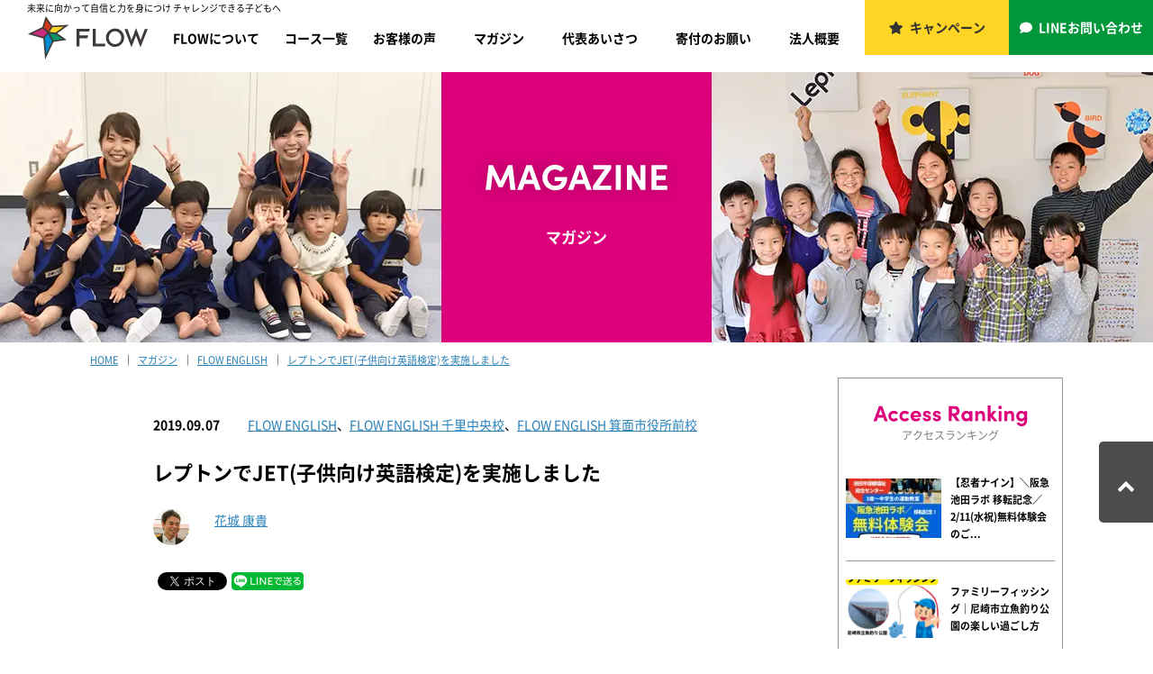

--- FILE ---
content_type: text/html; charset=UTF-8
request_url: https://flow.or.jp/magazine/lepton_jet_
body_size: 18440
content:

<!DOCTYPE html>
<!--[if lt IE 7 ]> <html class="ie ie-lt10 ie-lt9 ie-lt8 ie-lt7 no-js" lang="ja"> <![endif]-->
<!--[if IE 8 ]>    <html class="ie ie8 ie-lt10 ie-lt9 no-js" lang="ja"> <![endif]-->
<!--[if IE 9 ]>    <html class="ie ie9 ie-lt10 no-js" lang="ja"> <![endif]-->
<!--[if gt IE 9]><!-->
<html class="no-js" dir="ltr" lang="ja" prefix="og: https://ogp.me/ns#">

	<head>
		<meta charset="UTF-8">
		<meta name="format-detection" content="telephone=no">
		
		<meta name="description" content="9月2日(日)、JET(子供向け英語検定)を実施しました。レプトン千里中央教室・箕面市役所前教室としては初の検定になります。受験者は、小学1年生から6年生までの13名。事前にレプトンの生徒専用eラーニ…">

		<!-- Google Tag Manager -->
		<script>(function(w,d,s,l,i){w[l]=w[l]||[];w[l].push({'gtm.start':
		new Date().getTime(),event:'gtm.js'});var f=d.getElementsByTagName(s)[0],
		j=d.createElement(s),dl=l!='dataLayer'?'&l='+l:'';j.async=true;j.src=
		'https://www.googletagmanager.com/gtm.js?id='+i+dl;f.parentNode.insertBefore(j,f);
		})(window,document,'script','dataLayer','GTM-582239X');</script>
		<!-- End Google Tag Manager -->
		<script type="text/javascript" src="//mlb.valuecommerce.com/mylinkbox.js" async></script>

		<link href="https://flow.or.jp/flow_2020/wp-content/themes/flow/assets/css/pc.css" rel="stylesheet" type="text/css" media="screen and (min-width: 980px),print">
		<link href="https://flow.or.jp/flow_2020/wp-content/themes/flow/assets/css/pc.css" rel="stylesheet" type="text/css" media="screen and (min-width: 768px),print">
		<link href="https://flow.or.jp/flow_2020/wp-content/themes/flow/assets/css/sp.css" rel="stylesheet" type="text/css" media="screen and (max-width: 767px)">
		<link href="https://flow.or.jp/flow_2020/wp-content/themes/flow/assets/css/ham-menu.css" rel="stylesheet" type="text/css" media="screen and (max-width: 767px)">

		<script src="https://flow.or.jp/flow_2020/wp-content/themes/flow/assets/js/jquery-2.2.2.min.js" type="text/javascript"></script>
		<script src="https://flow.or.jp/flow_2020/wp-content/themes/flow/assets/js/jquery.common.js" type="text/javascript"></script>
		<script src="https://flow.or.jp/flow_2020/wp-content/themes/flow/assets/js/pagetop.js" type="text/javascript"></script>
		<script src="https://flow.or.jp/flow_2020/wp-content/themes/flow/assets/js/ham-menu_dl.js" type="text/javascript"></script>
		
		<link href="https://use.fontawesome.com/releases/v5.0.10/css/all.css" rel="stylesheet">

		<!-- プルダウンメニュー/PC -->
		<script>
		$(function(){
			$('#globalheader li').hover(function(){
				$("ul:not(:animated)", this).slideDown();
			}, function(){
				$("ul.child",this).slideUp();
			});
		});
		</script>


	<style>img:is([sizes="auto" i], [sizes^="auto," i]) { contain-intrinsic-size: 3000px 1500px }</style>
	
		<!-- All in One SEO 4.8.1.1 - aioseo.com -->
		<title>レプトンでJET(子供向け英語検定)を実施しました | FLOW｜特定非営利活動法人フロー</title>
	<meta name="robots" content="max-image-preview:large" />
	<meta name="author" content="花城 康貴"/>
	<link rel="canonical" href="https://flow.or.jp/magazine/lepton_jet_" />
	<meta name="generator" content="All in One SEO (AIOSEO) 4.8.1.1" />
		<meta property="og:locale" content="ja_JP" />
		<meta property="og:site_name" content="FLOW｜特定非営利活動法人フロー" />
		<meta property="og:type" content="article" />
		<meta property="og:title" content="レプトンでJET(子供向け英語検定)を実施しました | FLOW｜特定非営利活動法人フロー" />
		<meta property="og:url" content="https://flow.or.jp/magazine/lepton_jet_" />
		<meta property="og:image" content="https://flow.or.jp/flow_2020/wp-content/uploads/2019/09/IMG_3350-scaled.jpg" />
		<meta property="og:image:secure_url" content="https://flow.or.jp/flow_2020/wp-content/uploads/2019/09/IMG_3350-scaled.jpg" />
		<meta property="og:image:width" content="2560" />
		<meta property="og:image:height" content="1920" />
		<meta property="article:published_time" content="2019-09-07T05:05:12+00:00" />
		<meta property="article:modified_time" content="2020-05-09T06:35:51+00:00" />
		<meta name="twitter:card" content="summary" />
		<meta name="twitter:title" content="レプトンでJET(子供向け英語検定)を実施しました | FLOW｜特定非営利活動法人フロー" />
		<meta name="twitter:image" content="https://flow.or.jp/flow_2020/wp-content/uploads/2019/09/IMG_3350-scaled.jpg" />
		<script type="application/ld+json" class="aioseo-schema">
			{"@context":"https:\/\/schema.org","@graph":[{"@type":"BreadcrumbList","@id":"https:\/\/flow.or.jp\/magazine\/lepton_jet_#breadcrumblist","itemListElement":[{"@type":"ListItem","@id":"https:\/\/flow.or.jp\/#listItem","position":1,"name":"\u5bb6"}]},{"@type":"Organization","@id":"https:\/\/flow.or.jp\/#organization","name":"FLOW\uff5c\u7279\u5b9a\u975e\u55b6\u5229\u6d3b\u52d5\u6cd5\u4eba\u30d5\u30ed\u30fc","description":"\u672a\u6765\u306b\u5411\u304b\u3063\u3066\u81ea\u4fe1\u3068\u529b\u3092\u8eab\u306b\u3064\u3051 \u30c1\u30e3\u30ec\u30f3\u30b8\u3067\u304d\u308b\u5b50\u3069\u3082\u3078","url":"https:\/\/flow.or.jp\/"},{"@type":"Person","@id":"https:\/\/flow.or.jp\/blog\/author\/hanaki#author","url":"https:\/\/flow.or.jp\/blog\/author\/hanaki","name":"\u82b1\u57ce \u5eb7\u8cb4","image":{"@type":"ImageObject","@id":"https:\/\/flow.or.jp\/magazine\/lepton_jet_#authorImage","url":"https:\/\/flow.or.jp\/flow_2020\/wp-content\/uploads\/2020\/05\/hanaki_y-150x150.png","width":96,"height":96,"caption":"\u82b1\u57ce \u5eb7\u8cb4"}},{"@type":"WebPage","@id":"https:\/\/flow.or.jp\/magazine\/lepton_jet_#webpage","url":"https:\/\/flow.or.jp\/magazine\/lepton_jet_","name":"\u30ec\u30d7\u30c8\u30f3\u3067JET(\u5b50\u4f9b\u5411\u3051\u82f1\u8a9e\u691c\u5b9a)\u3092\u5b9f\u65bd\u3057\u307e\u3057\u305f | FLOW\uff5c\u7279\u5b9a\u975e\u55b6\u5229\u6d3b\u52d5\u6cd5\u4eba\u30d5\u30ed\u30fc","inLanguage":"ja","isPartOf":{"@id":"https:\/\/flow.or.jp\/#website"},"breadcrumb":{"@id":"https:\/\/flow.or.jp\/magazine\/lepton_jet_#breadcrumblist"},"author":{"@id":"https:\/\/flow.or.jp\/blog\/author\/hanaki#author"},"creator":{"@id":"https:\/\/flow.or.jp\/blog\/author\/hanaki#author"},"image":{"@type":"ImageObject","url":"https:\/\/flow.or.jp\/flow_2020\/wp-content\/uploads\/2019\/09\/IMG_3350-scaled.jpg","@id":"https:\/\/flow.or.jp\/magazine\/lepton_jet_\/#mainImage","width":2560,"height":1920},"primaryImageOfPage":{"@id":"https:\/\/flow.or.jp\/magazine\/lepton_jet_#mainImage"},"datePublished":"2019-09-07T14:05:12+09:00","dateModified":"2020-05-09T15:35:51+09:00"},{"@type":"WebSite","@id":"https:\/\/flow.or.jp\/#website","url":"https:\/\/flow.or.jp\/","name":"FLOW\uff5c\u7279\u5b9a\u975e\u55b6\u5229\u6d3b\u52d5\u6cd5\u4eba\u30d5\u30ed\u30fc","description":"\u672a\u6765\u306b\u5411\u304b\u3063\u3066\u81ea\u4fe1\u3068\u529b\u3092\u8eab\u306b\u3064\u3051 \u30c1\u30e3\u30ec\u30f3\u30b8\u3067\u304d\u308b\u5b50\u3069\u3082\u3078","inLanguage":"ja","publisher":{"@id":"https:\/\/flow.or.jp\/#organization"}}]}
		</script>
		<!-- All in One SEO -->

<script type="text/javascript" id="wpp-js" src="https://flow.or.jp/flow_2020/wp-content/plugins/wordpress-popular-posts/assets/js/wpp.min.js?ver=7.3.1" data-sampling="0" data-sampling-rate="100" data-api-url="https://flow.or.jp/wp-json/wordpress-popular-posts" data-post-id="2743" data-token="730a711e01" data-lang="0" data-debug="0"></script>
<script type="text/javascript">
/* <![CDATA[ */
window._wpemojiSettings = {"baseUrl":"https:\/\/s.w.org\/images\/core\/emoji\/16.0.1\/72x72\/","ext":".png","svgUrl":"https:\/\/s.w.org\/images\/core\/emoji\/16.0.1\/svg\/","svgExt":".svg","source":{"concatemoji":"https:\/\/flow.or.jp\/flow_2020\/wp-includes\/js\/wp-emoji-release.min.js?ver=6.8.3"}};
/*! This file is auto-generated */
!function(s,n){var o,i,e;function c(e){try{var t={supportTests:e,timestamp:(new Date).valueOf()};sessionStorage.setItem(o,JSON.stringify(t))}catch(e){}}function p(e,t,n){e.clearRect(0,0,e.canvas.width,e.canvas.height),e.fillText(t,0,0);var t=new Uint32Array(e.getImageData(0,0,e.canvas.width,e.canvas.height).data),a=(e.clearRect(0,0,e.canvas.width,e.canvas.height),e.fillText(n,0,0),new Uint32Array(e.getImageData(0,0,e.canvas.width,e.canvas.height).data));return t.every(function(e,t){return e===a[t]})}function u(e,t){e.clearRect(0,0,e.canvas.width,e.canvas.height),e.fillText(t,0,0);for(var n=e.getImageData(16,16,1,1),a=0;a<n.data.length;a++)if(0!==n.data[a])return!1;return!0}function f(e,t,n,a){switch(t){case"flag":return n(e,"\ud83c\udff3\ufe0f\u200d\u26a7\ufe0f","\ud83c\udff3\ufe0f\u200b\u26a7\ufe0f")?!1:!n(e,"\ud83c\udde8\ud83c\uddf6","\ud83c\udde8\u200b\ud83c\uddf6")&&!n(e,"\ud83c\udff4\udb40\udc67\udb40\udc62\udb40\udc65\udb40\udc6e\udb40\udc67\udb40\udc7f","\ud83c\udff4\u200b\udb40\udc67\u200b\udb40\udc62\u200b\udb40\udc65\u200b\udb40\udc6e\u200b\udb40\udc67\u200b\udb40\udc7f");case"emoji":return!a(e,"\ud83e\udedf")}return!1}function g(e,t,n,a){var r="undefined"!=typeof WorkerGlobalScope&&self instanceof WorkerGlobalScope?new OffscreenCanvas(300,150):s.createElement("canvas"),o=r.getContext("2d",{willReadFrequently:!0}),i=(o.textBaseline="top",o.font="600 32px Arial",{});return e.forEach(function(e){i[e]=t(o,e,n,a)}),i}function t(e){var t=s.createElement("script");t.src=e,t.defer=!0,s.head.appendChild(t)}"undefined"!=typeof Promise&&(o="wpEmojiSettingsSupports",i=["flag","emoji"],n.supports={everything:!0,everythingExceptFlag:!0},e=new Promise(function(e){s.addEventListener("DOMContentLoaded",e,{once:!0})}),new Promise(function(t){var n=function(){try{var e=JSON.parse(sessionStorage.getItem(o));if("object"==typeof e&&"number"==typeof e.timestamp&&(new Date).valueOf()<e.timestamp+604800&&"object"==typeof e.supportTests)return e.supportTests}catch(e){}return null}();if(!n){if("undefined"!=typeof Worker&&"undefined"!=typeof OffscreenCanvas&&"undefined"!=typeof URL&&URL.createObjectURL&&"undefined"!=typeof Blob)try{var e="postMessage("+g.toString()+"("+[JSON.stringify(i),f.toString(),p.toString(),u.toString()].join(",")+"));",a=new Blob([e],{type:"text/javascript"}),r=new Worker(URL.createObjectURL(a),{name:"wpTestEmojiSupports"});return void(r.onmessage=function(e){c(n=e.data),r.terminate(),t(n)})}catch(e){}c(n=g(i,f,p,u))}t(n)}).then(function(e){for(var t in e)n.supports[t]=e[t],n.supports.everything=n.supports.everything&&n.supports[t],"flag"!==t&&(n.supports.everythingExceptFlag=n.supports.everythingExceptFlag&&n.supports[t]);n.supports.everythingExceptFlag=n.supports.everythingExceptFlag&&!n.supports.flag,n.DOMReady=!1,n.readyCallback=function(){n.DOMReady=!0}}).then(function(){return e}).then(function(){var e;n.supports.everything||(n.readyCallback(),(e=n.source||{}).concatemoji?t(e.concatemoji):e.wpemoji&&e.twemoji&&(t(e.twemoji),t(e.wpemoji)))}))}((window,document),window._wpemojiSettings);
/* ]]> */
</script>
<style id='wp-emoji-styles-inline-css' type='text/css'>

	img.wp-smiley, img.emoji {
		display: inline !important;
		border: none !important;
		box-shadow: none !important;
		height: 1em !important;
		width: 1em !important;
		margin: 0 0.07em !important;
		vertical-align: -0.1em !important;
		background: none !important;
		padding: 0 !important;
	}
</style>
<link rel='stylesheet' id='wp-block-library-css' href='https://flow.or.jp/flow_2020/wp-includes/css/dist/block-library/style.min.css?ver=6.8.3' type='text/css' media='all' />
<style id='classic-theme-styles-inline-css' type='text/css'>
/*! This file is auto-generated */
.wp-block-button__link{color:#fff;background-color:#32373c;border-radius:9999px;box-shadow:none;text-decoration:none;padding:calc(.667em + 2px) calc(1.333em + 2px);font-size:1.125em}.wp-block-file__button{background:#32373c;color:#fff;text-decoration:none}
</style>
<style id='global-styles-inline-css' type='text/css'>
:root{--wp--preset--aspect-ratio--square: 1;--wp--preset--aspect-ratio--4-3: 4/3;--wp--preset--aspect-ratio--3-4: 3/4;--wp--preset--aspect-ratio--3-2: 3/2;--wp--preset--aspect-ratio--2-3: 2/3;--wp--preset--aspect-ratio--16-9: 16/9;--wp--preset--aspect-ratio--9-16: 9/16;--wp--preset--color--black: #000000;--wp--preset--color--cyan-bluish-gray: #abb8c3;--wp--preset--color--white: #ffffff;--wp--preset--color--pale-pink: #f78da7;--wp--preset--color--vivid-red: #cf2e2e;--wp--preset--color--luminous-vivid-orange: #ff6900;--wp--preset--color--luminous-vivid-amber: #fcb900;--wp--preset--color--light-green-cyan: #7bdcb5;--wp--preset--color--vivid-green-cyan: #00d084;--wp--preset--color--pale-cyan-blue: #8ed1fc;--wp--preset--color--vivid-cyan-blue: #0693e3;--wp--preset--color--vivid-purple: #9b51e0;--wp--preset--gradient--vivid-cyan-blue-to-vivid-purple: linear-gradient(135deg,rgba(6,147,227,1) 0%,rgb(155,81,224) 100%);--wp--preset--gradient--light-green-cyan-to-vivid-green-cyan: linear-gradient(135deg,rgb(122,220,180) 0%,rgb(0,208,130) 100%);--wp--preset--gradient--luminous-vivid-amber-to-luminous-vivid-orange: linear-gradient(135deg,rgba(252,185,0,1) 0%,rgba(255,105,0,1) 100%);--wp--preset--gradient--luminous-vivid-orange-to-vivid-red: linear-gradient(135deg,rgba(255,105,0,1) 0%,rgb(207,46,46) 100%);--wp--preset--gradient--very-light-gray-to-cyan-bluish-gray: linear-gradient(135deg,rgb(238,238,238) 0%,rgb(169,184,195) 100%);--wp--preset--gradient--cool-to-warm-spectrum: linear-gradient(135deg,rgb(74,234,220) 0%,rgb(151,120,209) 20%,rgb(207,42,186) 40%,rgb(238,44,130) 60%,rgb(251,105,98) 80%,rgb(254,248,76) 100%);--wp--preset--gradient--blush-light-purple: linear-gradient(135deg,rgb(255,206,236) 0%,rgb(152,150,240) 100%);--wp--preset--gradient--blush-bordeaux: linear-gradient(135deg,rgb(254,205,165) 0%,rgb(254,45,45) 50%,rgb(107,0,62) 100%);--wp--preset--gradient--luminous-dusk: linear-gradient(135deg,rgb(255,203,112) 0%,rgb(199,81,192) 50%,rgb(65,88,208) 100%);--wp--preset--gradient--pale-ocean: linear-gradient(135deg,rgb(255,245,203) 0%,rgb(182,227,212) 50%,rgb(51,167,181) 100%);--wp--preset--gradient--electric-grass: linear-gradient(135deg,rgb(202,248,128) 0%,rgb(113,206,126) 100%);--wp--preset--gradient--midnight: linear-gradient(135deg,rgb(2,3,129) 0%,rgb(40,116,252) 100%);--wp--preset--font-size--small: 13px;--wp--preset--font-size--medium: 20px;--wp--preset--font-size--large: 36px;--wp--preset--font-size--x-large: 42px;--wp--preset--spacing--20: 0.44rem;--wp--preset--spacing--30: 0.67rem;--wp--preset--spacing--40: 1rem;--wp--preset--spacing--50: 1.5rem;--wp--preset--spacing--60: 2.25rem;--wp--preset--spacing--70: 3.38rem;--wp--preset--spacing--80: 5.06rem;--wp--preset--shadow--natural: 6px 6px 9px rgba(0, 0, 0, 0.2);--wp--preset--shadow--deep: 12px 12px 50px rgba(0, 0, 0, 0.4);--wp--preset--shadow--sharp: 6px 6px 0px rgba(0, 0, 0, 0.2);--wp--preset--shadow--outlined: 6px 6px 0px -3px rgba(255, 255, 255, 1), 6px 6px rgba(0, 0, 0, 1);--wp--preset--shadow--crisp: 6px 6px 0px rgba(0, 0, 0, 1);}:where(.is-layout-flex){gap: 0.5em;}:where(.is-layout-grid){gap: 0.5em;}body .is-layout-flex{display: flex;}.is-layout-flex{flex-wrap: wrap;align-items: center;}.is-layout-flex > :is(*, div){margin: 0;}body .is-layout-grid{display: grid;}.is-layout-grid > :is(*, div){margin: 0;}:where(.wp-block-columns.is-layout-flex){gap: 2em;}:where(.wp-block-columns.is-layout-grid){gap: 2em;}:where(.wp-block-post-template.is-layout-flex){gap: 1.25em;}:where(.wp-block-post-template.is-layout-grid){gap: 1.25em;}.has-black-color{color: var(--wp--preset--color--black) !important;}.has-cyan-bluish-gray-color{color: var(--wp--preset--color--cyan-bluish-gray) !important;}.has-white-color{color: var(--wp--preset--color--white) !important;}.has-pale-pink-color{color: var(--wp--preset--color--pale-pink) !important;}.has-vivid-red-color{color: var(--wp--preset--color--vivid-red) !important;}.has-luminous-vivid-orange-color{color: var(--wp--preset--color--luminous-vivid-orange) !important;}.has-luminous-vivid-amber-color{color: var(--wp--preset--color--luminous-vivid-amber) !important;}.has-light-green-cyan-color{color: var(--wp--preset--color--light-green-cyan) !important;}.has-vivid-green-cyan-color{color: var(--wp--preset--color--vivid-green-cyan) !important;}.has-pale-cyan-blue-color{color: var(--wp--preset--color--pale-cyan-blue) !important;}.has-vivid-cyan-blue-color{color: var(--wp--preset--color--vivid-cyan-blue) !important;}.has-vivid-purple-color{color: var(--wp--preset--color--vivid-purple) !important;}.has-black-background-color{background-color: var(--wp--preset--color--black) !important;}.has-cyan-bluish-gray-background-color{background-color: var(--wp--preset--color--cyan-bluish-gray) !important;}.has-white-background-color{background-color: var(--wp--preset--color--white) !important;}.has-pale-pink-background-color{background-color: var(--wp--preset--color--pale-pink) !important;}.has-vivid-red-background-color{background-color: var(--wp--preset--color--vivid-red) !important;}.has-luminous-vivid-orange-background-color{background-color: var(--wp--preset--color--luminous-vivid-orange) !important;}.has-luminous-vivid-amber-background-color{background-color: var(--wp--preset--color--luminous-vivid-amber) !important;}.has-light-green-cyan-background-color{background-color: var(--wp--preset--color--light-green-cyan) !important;}.has-vivid-green-cyan-background-color{background-color: var(--wp--preset--color--vivid-green-cyan) !important;}.has-pale-cyan-blue-background-color{background-color: var(--wp--preset--color--pale-cyan-blue) !important;}.has-vivid-cyan-blue-background-color{background-color: var(--wp--preset--color--vivid-cyan-blue) !important;}.has-vivid-purple-background-color{background-color: var(--wp--preset--color--vivid-purple) !important;}.has-black-border-color{border-color: var(--wp--preset--color--black) !important;}.has-cyan-bluish-gray-border-color{border-color: var(--wp--preset--color--cyan-bluish-gray) !important;}.has-white-border-color{border-color: var(--wp--preset--color--white) !important;}.has-pale-pink-border-color{border-color: var(--wp--preset--color--pale-pink) !important;}.has-vivid-red-border-color{border-color: var(--wp--preset--color--vivid-red) !important;}.has-luminous-vivid-orange-border-color{border-color: var(--wp--preset--color--luminous-vivid-orange) !important;}.has-luminous-vivid-amber-border-color{border-color: var(--wp--preset--color--luminous-vivid-amber) !important;}.has-light-green-cyan-border-color{border-color: var(--wp--preset--color--light-green-cyan) !important;}.has-vivid-green-cyan-border-color{border-color: var(--wp--preset--color--vivid-green-cyan) !important;}.has-pale-cyan-blue-border-color{border-color: var(--wp--preset--color--pale-cyan-blue) !important;}.has-vivid-cyan-blue-border-color{border-color: var(--wp--preset--color--vivid-cyan-blue) !important;}.has-vivid-purple-border-color{border-color: var(--wp--preset--color--vivid-purple) !important;}.has-vivid-cyan-blue-to-vivid-purple-gradient-background{background: var(--wp--preset--gradient--vivid-cyan-blue-to-vivid-purple) !important;}.has-light-green-cyan-to-vivid-green-cyan-gradient-background{background: var(--wp--preset--gradient--light-green-cyan-to-vivid-green-cyan) !important;}.has-luminous-vivid-amber-to-luminous-vivid-orange-gradient-background{background: var(--wp--preset--gradient--luminous-vivid-amber-to-luminous-vivid-orange) !important;}.has-luminous-vivid-orange-to-vivid-red-gradient-background{background: var(--wp--preset--gradient--luminous-vivid-orange-to-vivid-red) !important;}.has-very-light-gray-to-cyan-bluish-gray-gradient-background{background: var(--wp--preset--gradient--very-light-gray-to-cyan-bluish-gray) !important;}.has-cool-to-warm-spectrum-gradient-background{background: var(--wp--preset--gradient--cool-to-warm-spectrum) !important;}.has-blush-light-purple-gradient-background{background: var(--wp--preset--gradient--blush-light-purple) !important;}.has-blush-bordeaux-gradient-background{background: var(--wp--preset--gradient--blush-bordeaux) !important;}.has-luminous-dusk-gradient-background{background: var(--wp--preset--gradient--luminous-dusk) !important;}.has-pale-ocean-gradient-background{background: var(--wp--preset--gradient--pale-ocean) !important;}.has-electric-grass-gradient-background{background: var(--wp--preset--gradient--electric-grass) !important;}.has-midnight-gradient-background{background: var(--wp--preset--gradient--midnight) !important;}.has-small-font-size{font-size: var(--wp--preset--font-size--small) !important;}.has-medium-font-size{font-size: var(--wp--preset--font-size--medium) !important;}.has-large-font-size{font-size: var(--wp--preset--font-size--large) !important;}.has-x-large-font-size{font-size: var(--wp--preset--font-size--x-large) !important;}
:where(.wp-block-post-template.is-layout-flex){gap: 1.25em;}:where(.wp-block-post-template.is-layout-grid){gap: 1.25em;}
:where(.wp-block-columns.is-layout-flex){gap: 2em;}:where(.wp-block-columns.is-layout-grid){gap: 2em;}
:root :where(.wp-block-pullquote){font-size: 1.5em;line-height: 1.6;}
</style>
<link rel='stylesheet' id='ppress-frontend-css' href='https://flow.or.jp/flow_2020/wp-content/plugins/wp-user-avatar/assets/css/frontend.min.css?ver=4.15.22' type='text/css' media='all' />
<link rel='stylesheet' id='ppress-flatpickr-css' href='https://flow.or.jp/flow_2020/wp-content/plugins/wp-user-avatar/assets/flatpickr/flatpickr.min.css?ver=4.15.22' type='text/css' media='all' />
<link rel='stylesheet' id='ppress-select2-css' href='https://flow.or.jp/flow_2020/wp-content/plugins/wp-user-avatar/assets/select2/select2.min.css?ver=6.8.3' type='text/css' media='all' />
<link rel='stylesheet' id='wordpress-popular-posts-css-css' href='https://flow.or.jp/flow_2020/wp-content/plugins/wordpress-popular-posts/assets/css/wpp.css?ver=7.3.1' type='text/css' media='all' />
<link rel='stylesheet' id='wp-pagenavi-css' href='https://flow.or.jp/flow_2020/wp-content/plugins/wp-pagenavi/pagenavi-css.css?ver=2.70' type='text/css' media='all' />
<script type="text/javascript" src="https://flow.or.jp/flow_2020/wp-includes/js/jquery/jquery.min.js?ver=3.7.1" id="jquery-core-js"></script>
<script type="text/javascript" src="https://flow.or.jp/flow_2020/wp-includes/js/jquery/jquery-migrate.min.js?ver=3.4.1" id="jquery-migrate-js"></script>
<script type="text/javascript" src="https://flow.or.jp/flow_2020/wp-content/plugins/wp-user-avatar/assets/flatpickr/flatpickr.min.js?ver=4.15.22" id="ppress-flatpickr-js"></script>
<script type="text/javascript" src="https://flow.or.jp/flow_2020/wp-content/plugins/wp-user-avatar/assets/select2/select2.min.js?ver=4.15.22" id="ppress-select2-js"></script>
<link rel="https://api.w.org/" href="https://flow.or.jp/wp-json/" /><link rel="alternate" title="JSON" type="application/json" href="https://flow.or.jp/wp-json/wp/v2/magazine/2743" /><link rel="alternate" title="oEmbed (JSON)" type="application/json+oembed" href="https://flow.or.jp/wp-json/oembed/1.0/embed?url=https%3A%2F%2Fflow.or.jp%2Fmagazine%2Flepton_jet_" />
<link rel="alternate" title="oEmbed (XML)" type="text/xml+oembed" href="https://flow.or.jp/wp-json/oembed/1.0/embed?url=https%3A%2F%2Fflow.or.jp%2Fmagazine%2Flepton_jet_&#038;format=xml" />
            <style id="wpp-loading-animation-styles">@-webkit-keyframes bgslide{from{background-position-x:0}to{background-position-x:-200%}}@keyframes bgslide{from{background-position-x:0}to{background-position-x:-200%}}.wpp-widget-block-placeholder,.wpp-shortcode-placeholder{margin:0 auto;width:60px;height:3px;background:#dd3737;background:linear-gradient(90deg,#dd3737 0%,#571313 10%,#dd3737 100%);background-size:200% auto;border-radius:3px;-webkit-animation:bgslide 1s infinite linear;animation:bgslide 1s infinite linear}</style>
            
<!-- BEGIN: WP Social Bookmarking Light HEAD --><script>
    (function (d, s, id) {
        var js, fjs = d.getElementsByTagName(s)[0];
        if (d.getElementById(id)) return;
        js = d.createElement(s);
        js.id = id;
        js.src = "//connect.facebook.net/ja_JP/sdk.js#xfbml=1&version=v2.7";
        fjs.parentNode.insertBefore(js, fjs);
    }(document, 'script', 'facebook-jssdk'));
</script>
<style type="text/css">.wp_social_bookmarking_light{
    border: 0 !important;
    padding: 10px 0 20px 0 !important;
    margin: 0 !important;
}
.wp_social_bookmarking_light div{
    float: left !important;
    border: 0 !important;
    padding: 0 !important;
    margin: 0 5px 0px 0 !important;
    min-height: 30px !important;
    line-height: 18px !important;
    text-indent: 0 !important;
}
.wp_social_bookmarking_light img{
    border: 0 !important;
    padding: 0;
    margin: 0;
    vertical-align: top !important;
}
.wp_social_bookmarking_light_clear{
    clear: both !important;
}
#fb-root{
    display: none;
}
.wsbl_facebook_like iframe{
    max-width: none !important;
}
.wsbl_pinterest a{
    border: 0px !important;
}
.wp_social_bookmarking_light div.wsbl_line img {
width: 80px;
height: 20px;
}
</style>
<!-- END: WP Social Bookmarking Light HEAD -->
<noscript><style>.lazyload[data-src]{display:none !important;}</style></noscript><style>.lazyload{background-image:none !important;}.lazyload:before{background-image:none !important;}</style><style>.wp-block-gallery.is-cropped .blocks-gallery-item picture{height:100%;width:100%;}</style><link rel="icon" href="https://flow.or.jp/flow_2020/wp-content/uploads/2020/04/cropped-favicon-32x32.png" sizes="32x32" />
<link rel="icon" href="https://flow.or.jp/flow_2020/wp-content/uploads/2020/04/cropped-favicon-192x192.png" sizes="192x192" />
<link rel="apple-touch-icon" href="https://flow.or.jp/flow_2020/wp-content/uploads/2020/04/cropped-favicon-180x180.png" />
<meta name="msapplication-TileImage" content="https://flow.or.jp/flow_2020/wp-content/uploads/2020/04/cropped-favicon-270x270.png" />
		<style type="text/css" id="wp-custom-css">
			/* CHANGELOG
- 2026-01-15: #infomation 内「レプトン詳細」ボタンをアウトライン化（問い合わせCTAと差別化）
- 対象: #infomation 内の lepton.co.jp へのリンクのみ
*/

/* まず“箱側”をリセット（テーマが p.btn 側で背景を塗っているケース対策） */
html body #infomation#infomation p.btn{
  background: transparent !important;
  background-image: none !important;
  border: none !important;
  padding: 0 !important;
  box-shadow: none !important;
}

/* ボタン本体（リンク）をアウトライン化 */
html body #infomation#infomation p.btn > a[href*="lepton.co.jp"]{
  display: block !important;
  width: 100% !important;
  box-sizing: border-box !important;

  background: #fff !important;
  background-image: none !important;
  color: #DC007A !important;

  border: 2px solid #DC007A !important;
  border-radius: 10px !important;

  padding: 16px 18px !important;
  text-align: center !important;

  font-weight: 700 !important;
  text-decoration: none !important;
  line-height: 1.4 !important;
}

/* visited で色が変わるのを防ぐ */
html body #infomation#infomation p.btn > a[href*="lepton.co.jp"]:visited{
  color: #DC007A !important;
}

/* hover/focus 反転 */
html body #infomation#infomation p.btn > a[href*="lepton.co.jp"]:hover,
html body #infomation#infomation p.btn > a[href*="lepton.co.jp"]:focus{
  background: #DC007A !important;
  color: #fff !important;
}

/* 疑似要素で装飾しているケースを潰す */
html body #infomation#infomation p.btn::before,
html body #infomation#infomation p.btn::after,
html body #infomation#infomation p.btn > a[href*="lepton.co.jp"]::before,
html body #infomation#infomation p.btn > a[href*="lepton.co.jp"]::after{
  content: none !important;
  display: none !important;
}
		</style>
		
	</head>

	<body id="magazine">

		<!-- Google Tag Manager (noscript) -->
		<noscript><iframe src="https://www.googletagmanager.com/ns.html?id=GTM-582239X" height="0" width="0" style="display:none;visibility:hidden"></iframe></noscript>
		<!-- End Google Tag Manager (noscript) -->

		<header>
			<ul>
				<li class="support"><a href="https://flow.or.jp/campaign">キャンペーン</a></li>
				<li class="contact"><a href="https://liff.line.me/2004186380-L1PaJbKr/landing?follow=%40084qnnyu&lp=qgwBqE&liff_id=2004186380-L1PaJbKr" target="_blank">LINEお問い合わせ</a></li>
				<!-- li class="contact"><a href="https://flow.or.jp/contact">お問い合わせ</a></li -->
			</ul>
			<div class="container">
				<p>未来に向かって自信と力を身につけ チャレンジできる子どもへ</p>
				<div id="globalheader">
					<h1>
						<a href="https://flow.or.jp/">
							<svg version="1.1" xmlns="http://www.w3.org/2000/svg" x="0px" y="0px" width="135px" height="50px" viewBox="0 0 135 50">
								<g fill="#3e3a39">
									<desc>FLOWのロゴマーク</desc>
									<path d="M33.6,19.9l13-9.4l-18.4,1L20.8,1l-3.7,12.1L1,20.7l17.1,5l2,23.3l9.3-19.4L44,27.3L33.6,19.9z"/>
									<polygon fill="#0d9167" points="25.1,20.2 27.9,25.4 29.2,28 39.6,26.3 32,20.9"/>
									<polygon fill="#008bce" points="19.7,25 21.3,42.8 27.9,29 23.4,20.7"/>
									<polygon fill="#ffd625" points="31.8,19.1 40.9,12.5 28.2,13.2 28,13.5 25,18.5"/>
									<polygon fill="#ca2d80" points="19.4,16.5 17.6,14.8 5.6,20.2 18.3,24 22.4,19.3"/>
									<polygon fill="#cc3820" points="20.4,15.1 23.4,17.9 26.7,12.4 21.3,4.7 18.7,13.5"/>
								</g>
								<g fill="#3e3a39">
									<title>特定非営利活動法人FLOW</title>
									<path d="M104.9,17.6c-2-2-4.3-3-7.1-3c-2.8,0-5.2,1-7.2,3s-3,4.4-3,7.1c0,3.1,1.1,5.7,3.3,7.7c2,1.8,4.2,2.6,6.7,2.6c2.8,0,5.2-1,7.2-3s3-4.4,3-7.2C107.9,22,106.9,19.6,104.9,17.6z M97.7,32c-1.8,0-3.4-0.7-4.8-2s-2.1-3.1-2.1-5.2c0-2,0.7-3.7,2-5c1.3-1.4,3-2.1,4.9-2.1s3.6,0.7,4.9,2.1s2,3.1,2,5.1s-0.7,3.7-2,5.1C101.3,31.3,99.7,32,97.7,32z"/>
									<polygon points="130.7,15.3 126.1,27.5 121.1,14.2 115.9,27.5 111.6,15.3 108.3,15.3 115.9,35.5 121,22.3 125.9,35.5 134,15.3"/>
									<polygon points="68.9,18.1 69.8,14.9 55,14.9 55,34.6 58.2,34.6 58.2,25.5 67,25.5 67.9,22.3 58.2,22.3 58.2,18.1"/>
									<polygon points="76.2,31.5 76.2,14.9 73,14.9 73,34.6 86.8,34.6 86.8,31.5"/>
								</g>
							</svg>
						</a>
					</h1>
					<ul>
						<li><a href="https://flow.or.jp/about">FLOWについて</a></li>
						<li class="menu">コース一覧
							<ul class="child">
								<li><a href="https://flow.or.jp/ninja9">運動教室 忍者ナイン</a></li>
								<li><a href="https://flow.or.jp/child-eyes">知育教室 チャイルド・アイズ</a></li>
								<li><a href="https://flow.or.jp/lepton">こども英語スクール FLOW ENGLISH</a></li>
								<li><a href="https://flow.or.jp/nla">ネクストリーダーアカデミー</a></li>
								<li><a href="https://flow.or.jp/hallo">プログラミング教室 HALLO</a></li>
								<!-- li><a href="https://flow.or.jp/online-lesson">オンライン運動レッスン</a></li -->
							</ul>
						</li>
						<li><a href="https://flow.or.jp/voice">お客様の声</a></li>
						<li><a href="https://flow.or.jp/magazine">マガジン</a></li>
						<li><a href="https://flow.or.jp/greeting">代表あいさつ</a></li>
						<li><a href="https://flow.or.jp/gokihu">寄付のお願い</a></li>
						<li><a href="https://flow.or.jp/company">法人概要</a></li>
					</ul>
					<p><span><img src="[data-uri]" alt="MENU" data-src="https://flow.or.jp/flow_2020/wp-content/themes/flow/assets/img/header_menu_open.svg" decoding="async" class="lazyload"><noscript><img src="https://flow.or.jp/flow_2020/wp-content/themes/flow/assets/img/header_menu_open.svg" alt="MENU" data-eio="l"></noscript></span></p>
				</div>
			</div>
		</header>

		<section id="slidemenu">
			<div class="wrap">
				<ul id="acc-menu">
					<li><a href="https://flow.or.jp/greeting">代表あいさつ</a></li>
					<li><a href="https://flow.or.jp/about">FLOWについて</a></li>
					<li><a href="https://flow.or.jp/campaign">キャンペーン</a></li>
					<li>
						<dl>
							<dt class="plus">コース一覧</dt>
							<dd><a href="https://flow.or.jp/ninja9">運動教室 忍者ナイン</a></dd>
							<dd><a href="https://flow.or.jp/child-eyes">知育教室 チャイルド・アイズ</a></dd>
							<dd><a href="https://flow.or.jp/lepton">こども英語スクール FLOW ENGLISH</a></dd>
							<dd><a href="https://flow.or.jp/nla">ネクストリーダーアカデミー</a></dd>
							<dd><a href="https://flow.or.jp/hallo">プログラミング教室 HALLO</a></dd>
							<!-- dd><a href="https://flow.or.jp/online-lesson">オンライン運動レッスン</a></dd -->
						</dl>
					</li>
					<li><a href="https://flow.or.jp/voice">お客様の声</a></li>
					<li>
						<dl>
							<dt class="plus">お知らせ</dt>
							<dd><a href="https://flow.or.jp/magazine">マガジン</a></dd>
							<dd><a href="https://flow.or.jp/blog">代表ブログ</a></dd>
						</dl>
					</li>
					<li>
						<dl>
							<dt class="plus">法人情報</dt>
							<dd><a href="https://flow.or.jp/magazine/lepton_jet_">スタッフ紹介</a></dd>
							<dd><a href="https://flow.or.jp/company">法人概要</a></dd>
							<dd><a href="https://flow.or.jp/gokihu">寄付のお願い</a></dd>
							<dd><a href="https://liff.line.me/2004186380-L1PaJbKr/landing?follow=%40084qnnyu&lp=qgwBqE&liff_id=2004186380-L1PaJbKr" target="_blank">LINEお問い合わせ</a></dd>
							<dd><a href="https://flow.or.jp/privacy-policy">プライバシーポリシー</a></dd>
							<dd><a href="https://flow.or.jp/sitemap">サイトマップ</a></dd>
						</dl>
					</li>
				</ul>
			</div>
		</section>

		<div id="main">

		<section id="keyvisual">
			<div class="container">
							<h2><img src="[data-uri]" alt="MAGAZINE" data-src="https://flow.or.jp/flow_2020/wp-content/themes/flow/assets/img/magazine/keyvisual_pc.svg" decoding="async" class="lazyload"><noscript><img src="https://flow.or.jp/flow_2020/wp-content/themes/flow/assets/img/magazine/keyvisual_pc.svg" alt="MAGAZINE" data-eio="l"></noscript><img src="[data-uri]" alt="MAGAZINE" data-src="https://flow.or.jp/flow_2020/wp-content/themes/flow/assets/img/magazine/keyvisual_sp.svg" decoding="async" class="lazyload"><noscript><img src="https://flow.or.jp/flow_2020/wp-content/themes/flow/assets/img/magazine/keyvisual_sp.svg" alt="MAGAZINE" data-eio="l"></noscript><strong>マガジン</strong></h2>
						</div>
					</section>

				<section id="breadcrumb">
			<div class="container">
				<ul class="breadcrumb-list" itemprop="breadcrumb"><li class="breadcrumb-home" itemscope="itemscope" itemtype="http://data-vocabulary.org/Breadcrumb"><a href="https://flow.or.jp" itemprop="url"><span  itemprop="title">HOME</span></a></li><li itemscope="itemscope" itemtype="http://data-vocabulary.org/Breadcrumb"><a href="https://flow.or.jp/magazine" itemprop="url"><span itemprop="title">マガジン</span></a></li><li itemscope="itemscope" itemtype="http://data-vocabulary.org/Breadcrumb"><a href="https://flow.or.jp/magazine/magazine_cat/flow-english" itemprop="url"><span itemprop="title">FLOW ENGLISH</span></a></li><li class="current-crumb" itemscope="itemscope" itemtype="http://data-vocabulary.org/Breadcrumb"><a href="https://flow.or.jp/magazine/lepton_jet_" itemprop="url"><span itemprop="title"><strong>レプトンでJET(子供向け英語検定)を実施しました</strong></span></a></li></ul>			</div>
		</section>
		
	<section id="content"><!-- single.php -->
		<div class="container">
			<main id="maincontent">


				<article>
					<p class="data">
						<span class="day"><time datetime="2019/09/07(Sat)">2019.09.07</time></span>
											<span class="cat"><a href="https://flow.or.jp/magazine/magazine_cat/flow-english" rel="tag">FLOW ENGLISH</a>、<a href="https://flow.or.jp/magazine/magazine_cat/flow-english-senrichuou" rel="tag">FLOW ENGLISH 千里中央校</a>、<a href="https://flow.or.jp/magazine/magazine_cat/flow-english-minoho" rel="tag">FLOW ENGLISH 箕面市役所前校</a></span>
										</p>
					
					<h3>レプトンでJET(子供向け英語検定)を実施しました</h3>					
										<p class="author"><a href="https://flow.or.jp/?author=9"><picture><source   type="image/webp" data-srcset="https://flow.or.jp/flow_2020/wp-content/uploads/2020/05/hanaki_y-150x150.png.webp"><img data-del="avatar" src="[data-uri]" class="avatar pp-user-avatar avatar-40 photo  lazyload" height='40' width='40' data-eio="p" data-src="https://flow.or.jp/flow_2020/wp-content/uploads/2020/05/hanaki_y-150x150.png" decoding="async" data-eio-rwidth="150" data-eio-rheight="150" /></picture><noscript><img data-del="avatar" src='https://flow.or.jp/flow_2020/wp-content/uploads/2020/05/hanaki_y-150x150.png' class='avatar pp-user-avatar avatar-40 photo ' height='40' width='40' data-eio="l" /></noscript><span>花城 康貴</span></a></p>
										
					<div class="sns">
						<div class='wp_social_bookmarking_light'>        <div class="wsbl_facebook_like"><div id="fb-root"></div><fb:like href="https://flow.or.jp/magazine/lepton_jet_" layout="button" action="like" width="100" share="false" show_faces="false" ></fb:like></div>        <div class="wsbl_twitter"><a href="https://twitter.com/share" class="twitter-share-button" data-url="https://flow.or.jp/magazine/lepton_jet_" data-text="レプトンでJET(子供向け英語検定)を実施しました">Tweet</a></div>        <div class="wsbl_line"><a href='http://line.me/R/msg/text/?%E3%83%AC%E3%83%97%E3%83%88%E3%83%B3%E3%81%A7JET%28%E5%AD%90%E4%BE%9B%E5%90%91%E3%81%91%E8%8B%B1%E8%AA%9E%E6%A4%9C%E5%AE%9A%29%E3%82%92%E5%AE%9F%E6%96%BD%E3%81%97%E3%81%BE%E3%81%97%E3%81%9F%0D%0Ahttps%3A%2F%2Fflow.or.jp%2Fmagazine%2Flepton_jet_' title='LINEで送る' rel=nofollow class='wp_social_bookmarking_light_a' ><img src="[data-uri]" alt='LINEで送る' title='LINEで送る' width='80' height='20' class="wp_social_bookmarking_light_img lazyload" data-src="https://flow.or.jp/flow_2020/wp-content/plugins/wp-social-bookmarking-light/public/images/line80x20.png" decoding="async" data-eio-rwidth="160" data-eio-rheight="40" /><noscript><img src='https://flow.or.jp/flow_2020/wp-content/plugins/wp-social-bookmarking-light/public/images/line80x20.png' alt='LINEで送る' title='LINEで送る' width='80' height='20' class='wp_social_bookmarking_light_img' data-eio="l" /></noscript></a></div></div>
<br class='wp_social_bookmarking_light_clear' />
					</div>
					
										<figure class="thumb"><picture><source   type="image/webp" data-srcset="https://flow.or.jp/flow_2020/wp-content/uploads/2019/09/IMG_3350-scaled.jpg.webp"><img src="[data-uri]" class="attachment-full size-full wp-post-image lazyload" alt="" decoding="async" data-eio="p" data-src="https://flow.or.jp/flow_2020/wp-content/uploads/2019/09/IMG_3350-scaled.jpg" data-eio-rwidth="2560" data-eio-rheight="1920" /></picture><noscript><img src="https://flow.or.jp/flow_2020/wp-content/uploads/2019/09/IMG_3350-scaled.jpg" class="attachment-full size-full wp-post-image" alt="" decoding="async" data-eio="l" /></noscript></figure>
					
					<div class="tex">
						<p>9月2日(日)、JET(子供向け英語検定)を実施しました。<br />
レプトン千里中央教室・箕面市役所前教室としては初の検定になります。<br />
受験者は、小学1年生から6年生までの13名。<br />
事前にレプトンの生徒専用eラーニングでしっかり復習してから受験する姿は<br />
真剣そのもの！<br />
<picture><source   type="image/webp" data-srcset="https://flow.or.jp/flow_2020/wp-content/uploads/2019/09/IMG_3350-300x225.jpg.webp"><img decoding="async" class="alignnone size-medium wp-image-2738 lazyload" src="[data-uri]" alt="lepton_jet_201909" width="300" height="225" data-eio="p" data-src="https://flow.or.jp/flow_2020/wp-content/uploads/2019/09/IMG_3350-300x225.jpg" data-eio-rwidth="300" data-eio-rheight="225"></picture><noscript><img decoding="async" class="alignnone size-medium wp-image-2738" src="https://flow.or.jp/flow_2020/wp-content/uploads/2019/09/IMG_3350-300x225.jpg" alt="lepton_jet_201909" width="300" height="225" data-eio="l"></noscript><br />
&nbsp;<br />
当校では次回のJETは2月になります。<br />
当校の生徒様は無料で受験可能です。<br />
＊＊＊＊＊＊＊＊＊＊＊＊＊＊＊＊＊＊＊＊＊＊＊＊＊＊＊＊＊＊＊＊＊＊＊<br />
英語4技能「聞く・話す・書く・読む」をマスターする子ども英語教室<br />
『NPO法人フローLepton箕面市役所前教室／千里中央教室』<br />
&#x260e;072-734-7692（火曜～土曜　10時～18時・日月祝と年末年始・お盆休暇のぞく）<br />
箕面市役所前／箕面市西小路3-1-15　２階（箕面市役所の東向かい。１階にパン屋『カラン』さんがあります）<br />
千里中央／豊中市新千里東町3-6-114　新千里東町会館<br />
<a href="https://flow_torus.typeform.com/to/TSFo8K" target="_blank" rel="noopener noreferrer"><img decoding="async" class="aligncenter wp-image-2163 size-full lazyload" src="[data-uri]" alt="lepton_form_button" width="350" height="100" data-src="http://flow.or.jp/flow_2020/wp-content/uploads/2019/01/d3c9ace0e9acd7b6da4460b1d88626db.gif" data-eio-rwidth="350" data-eio-rheight="100"><noscript><img decoding="async" class="aligncenter wp-image-2163 size-full" src="http://flow.or.jp/flow_2020/wp-content/uploads/2019/01/d3c9ace0e9acd7b6da4460b1d88626db.gif" alt="lepton_form_button" width="350" height="100" data-eio="l"></noscript></a><br />
&nbsp;</p>
					</div>
					<ul class="tag">
					<li>JET</li><li>レプトン</li><li>英語教室</li><li>英語検定</li>					</ul>
					<div class="sns">
						<div class='wp_social_bookmarking_light'>        <div class="wsbl_facebook_like"><div id="fb-root"></div><fb:like href="https://flow.or.jp/magazine/lepton_jet_" layout="button" action="like" width="100" share="false" show_faces="false" ></fb:like></div>        <div class="wsbl_twitter"><a href="https://twitter.com/share" class="twitter-share-button" data-url="https://flow.or.jp/magazine/lepton_jet_" data-text="レプトンでJET(子供向け英語検定)を実施しました">Tweet</a></div>        <div class="wsbl_line"><a href='http://line.me/R/msg/text/?%E3%83%AC%E3%83%97%E3%83%88%E3%83%B3%E3%81%A7JET%28%E5%AD%90%E4%BE%9B%E5%90%91%E3%81%91%E8%8B%B1%E8%AA%9E%E6%A4%9C%E5%AE%9A%29%E3%82%92%E5%AE%9F%E6%96%BD%E3%81%97%E3%81%BE%E3%81%97%E3%81%9F%0D%0Ahttps%3A%2F%2Fflow.or.jp%2Fmagazine%2Flepton_jet_' title='LINEで送る' rel=nofollow class='wp_social_bookmarking_light_a' ><img src="[data-uri]" alt='LINEで送る' title='LINEで送る' width='80' height='20' class="wp_social_bookmarking_light_img lazyload" data-src="https://flow.or.jp/flow_2020/wp-content/plugins/wp-social-bookmarking-light/public/images/line80x20.png" decoding="async" data-eio-rwidth="160" data-eio-rheight="40" /><noscript><img src='https://flow.or.jp/flow_2020/wp-content/plugins/wp-social-bookmarking-light/public/images/line80x20.png' alt='LINEで送る' title='LINEで送る' width='80' height='20' class='wp_social_bookmarking_light_img' data-eio="l" /></noscript></a></div></div>
<br class='wp_social_bookmarking_light_clear' />
					</div>
					
										<div class="author">
						<figure><picture><source   type="image/webp" data-srcset="https://flow.or.jp/flow_2020/wp-content/uploads/2020/05/hanaki_y-150x150.png.webp"><img data-del="avatar" src="[data-uri]" class="avatar pp-user-avatar avatar-66 photo  lazyload" height='66' width='66' data-eio="p" data-src="https://flow.or.jp/flow_2020/wp-content/uploads/2020/05/hanaki_y-150x150.png" decoding="async" data-eio-rwidth="150" data-eio-rheight="150" /></picture><noscript><img data-del="avatar" src='https://flow.or.jp/flow_2020/wp-content/uploads/2020/05/hanaki_y-150x150.png' class='avatar pp-user-avatar avatar-66 photo ' height='66' width='66' data-eio="l" /></noscript></figure>
						<div class="note">
							<div class="tex">
								<p>この記事の書いた人</p>
								<p class="name">花城 康貴</p>
															<p class="post">（FLOW代表）</p>
														</div>
							<div class="more">
								<p><a href="https://flow.or.jp/?author=9">この執筆者の記事を読む</a></p>
							</div>
						</div>
					</div>
										
				</article>


				<div class="dtl-nav">
					<div class="wp-pagenavi">
						<span class="previouspostslink"><a href="https://flow.or.jp/magazine/tv-program-mezamasi-introduce" rel="prev">＜　英語教室「レプトン」が「めざましテレビ」で紹介されました！！</a></span>
						<span class="nextpostslink"><a href="https://flow.or.jp/magazine/tv_miyaneya_broadcast" rel="next">忍者ナインが「ミヤネ屋」で紹介されました！！　＞</a></span>
					</div>
				</div>
				
				<div class="related">
					<p class="ttl">関連記事</p>


	

					<div class="box">
						<div class="img">
													<figure><img src="[data-uri]" class="objectfit wp-post-image lazyload" alt="" decoding="async" data-src="https://flow.or.jp/flow_2020/wp-content/uploads/2021/12/年末年始休業.png" data-eio-rwidth="1000" data-eio-rheight="1000" /><noscript><img src="https://flow.or.jp/flow_2020/wp-content/uploads/2021/12/年末年始休業.png" class="objectfit wp-post-image" alt="" decoding="async" data-eio="l" /></noscript><figure>
												</div>
						<div class="tex">
							<p class="day"><time datetime="2021/12/23(Thu)">2021.12.23</time></p>
							<p>お知らせ：年末年始の営業について</p>
						</div>
						<a href="https://flow.or.jp/magazine/yearend_and_newyear_off"></a>
					</div>
					<div class="box">
						<div class="img">
													<figure><picture><source   type="image/webp" data-srcset="https://flow.or.jp/flow_2020/wp-content/uploads/2017/07/IMG_6483-scaled.jpg.webp"><img src="[data-uri]" class="objectfit wp-post-image lazyload" alt="" decoding="async" data-eio="p" data-src="https://flow.or.jp/flow_2020/wp-content/uploads/2017/07/IMG_6483-scaled.jpg" data-eio-rwidth="1920" data-eio-rheight="2560" /></picture><noscript><img src="https://flow.or.jp/flow_2020/wp-content/uploads/2017/07/IMG_6483-scaled.jpg" class="objectfit wp-post-image" alt="" decoding="async" data-eio="l" /></noscript><figure>
												</div>
						<div class="tex">
							<p class="day"><time datetime="2017/07/07(Fri)">2017.07.07</time></p>
							<p>障害物鬼ごっこ（木曜日 上忍編）</p>
						</div>
						<a href="https://flow.or.jp/magazine/ninja9_minoh_20170706_thu_jyonin_obstacle_game_of_tag"></a>
					</div>
					<div class="box">
						<div class="img">
													<figure><picture><source   type="image/webp" data-srcset="https://flow.or.jp/flow_2020/wp-content/uploads/2018/04/05592231-41D8-4D6D-BA8A-130D50E4C41A.jpg.webp"><img src="[data-uri]" class="objectfit wp-post-image lazyload" alt="" decoding="async" data-eio="p" data-src="https://flow.or.jp/flow_2020/wp-content/uploads/2018/04/05592231-41D8-4D6D-BA8A-130D50E4C41A.jpg" data-eio-rwidth="1920" data-eio-rheight="1440" /></picture><noscript><img src="https://flow.or.jp/flow_2020/wp-content/uploads/2018/04/05592231-41D8-4D6D-BA8A-130D50E4C41A.jpg" class="objectfit wp-post-image" alt="" decoding="async" data-eio="l" /></noscript><figure>
												</div>
						<div class="tex">
							<p class="day"><time datetime="2018/04/13(Fri)">2018.04.13</time></p>
							<p>【レッスンおじゃまします】女子3人　地図を使ってワイワイと♪</p>
						</div>
						<a href="https://flow.or.jp/magazine/3girls_lesson"></a>
					</div>
					<div class="box">
						<div class="img">
													<figure><img src="[data-uri]" class="objectfit wp-post-image lazyload" alt="" decoding="async" data-src="https://flow.or.jp/flow_2020/wp-content/uploads/2022/08/IMG_2156-scaled.jpg" data-eio-rwidth="2560" data-eio-rheight="1920" /><noscript><img src="https://flow.or.jp/flow_2020/wp-content/uploads/2022/08/IMG_2156-scaled.jpg" class="objectfit wp-post-image" alt="" decoding="async" data-eio="l" /></noscript><figure>
												</div>
						<div class="tex">
							<p class="day"><time datetime="2022/08/27(Sat)">2022.08.27</time></p>
							<p>教わることの連続</p>
						</div>
						<a href="https://flow.or.jp/magazine/%e6%95%99%e3%82%8f%e3%82%8b%e3%81%93%e3%81%a8%e3%81%ae%e9%80%a3%e7%b6%9a"></a>
					</div>
					<div class="box">
						<div class="img">
													<figure><picture><source   type="image/webp" data-srcset="https://flow.or.jp/flow_2020/wp-content/uploads/2024/10/1.jpg.webp"><img src="[data-uri]" class="objectfit wp-post-image lazyload" alt="" decoding="async" data-eio="p" data-src="https://flow.or.jp/flow_2020/wp-content/uploads/2024/10/1.jpg" data-eio-rwidth="1414" data-eio-rheight="2000" /></picture><noscript><img src="https://flow.or.jp/flow_2020/wp-content/uploads/2024/10/1.jpg" class="objectfit wp-post-image" alt="" decoding="async" data-eio="l" /></noscript><figure>
												</div>
						<div class="tex">
							<p class="day"><time datetime="2024/10/19(Sat)">2024.10.19</time></p>
							<p>★FLOW ENGLISHの英語で理科実験クラス★11月30日（土）★</p>
						</div>
						<a href="https://flow.or.jp/magazine/flow-english1130science"></a>
					</div>
					<div class="box">
						<div class="img">
													<figure><img src="[data-uri]" class="objectfit wp-post-image lazyload" alt="" decoding="async" data-src="https://flow.or.jp/flow_2020/wp-content/uploads/2022/03/インタああ.jpg" data-eio-rwidth="1774" data-eio-rheight="2364" /><noscript><img src="https://flow.or.jp/flow_2020/wp-content/uploads/2022/03/インタああ.jpg" class="objectfit wp-post-image" alt="" decoding="async" data-eio="l" /></noscript><figure>
												</div>
						<div class="tex">
							<p class="day"><time datetime="2022/03/09(Wed)">2022.03.09</time></p>
							<p>インターン活動も後半戦に～未来のインターン生へ～</p>
						</div>
						<a href="https://flow.or.jp/magazine/intern%e3%80%80nla"></a>
					</div>

				</div>
				
			</main>

				<aside id="sidebar">
					
					<div class="ranking">
						<p class="ttl"><img src="[data-uri]" alt="アクセスランキング" data-src="https://flow.or.jp/flow_2020/wp-content/themes/flow/assets/img/sidebar_ranking_ttl.svg" decoding="async" class="lazyload"><noscript><img src="https://flow.or.jp/flow_2020/wp-content/themes/flow/assets/img/sidebar_ranking_ttl.svg" alt="アクセスランキング" data-eio="l"></noscript><span>アクセスランキング</span></p>
						<div class="wrap">

						
													
						
						<div>
<div class="box">
										<div class="img"><img src="[data-uri]"  width="106" height="66" alt="" class="wpp-thumbnail wpp_featured wpp_cached_thumb lazyload" decoding="async" loading="lazy" data-src="https://flow.or.jp/flow_2020/wp-content/uploads/wordpress-popular-posts/65401-featured-106x66.jpg" data-srcset="https://flow.or.jp/flow_2020/wp-content/uploads/wordpress-popular-posts/65401-featured-106x66.jpg, https://flow.or.jp/flow_2020/wp-content/uploads/wordpress-popular-posts/65401-featured-106x66@1.5x.jpg 1.5x, https://flow.or.jp/flow_2020/wp-content/uploads/wordpress-popular-posts/65401-featured-106x66@2x.jpg 2x, https://flow.or.jp/flow_2020/wp-content/uploads/wordpress-popular-posts/65401-featured-106x66@2.5x.jpg 2.5x, https://flow.or.jp/flow_2020/wp-content/uploads/wordpress-popular-posts/65401-featured-106x66@3x.jpg 3x" data-eio-rwidth="106" data-eio-rheight="66"><noscript><img src="https://flow.or.jp/flow_2020/wp-content/uploads/wordpress-popular-posts/65401-featured-106x66.jpg" srcset="https://flow.or.jp/flow_2020/wp-content/uploads/wordpress-popular-posts/65401-featured-106x66.jpg, https://flow.or.jp/flow_2020/wp-content/uploads/wordpress-popular-posts/65401-featured-106x66@1.5x.jpg 1.5x, https://flow.or.jp/flow_2020/wp-content/uploads/wordpress-popular-posts/65401-featured-106x66@2x.jpg 2x, https://flow.or.jp/flow_2020/wp-content/uploads/wordpress-popular-posts/65401-featured-106x66@2.5x.jpg 2.5x, https://flow.or.jp/flow_2020/wp-content/uploads/wordpress-popular-posts/65401-featured-106x66@3x.jpg 3x" width="106" height="66" alt="" class="wpp-thumbnail wpp_featured wpp_cached_thumb" decoding="async" loading="lazy" data-eio="l"></noscript></div>
										<div class="tex">
										<p class="ttl">【忍者ナイン】＼阪急池田ラボ 移転記念／2/11(水祝)無料体験会のご...</p>
										</div>
										<a href="https://flow.or.jp/magazine/n9_260211ikeda"></a>
										</div>
<div class="box">
										<div class="img"><img src="[data-uri]"  width="106" height="66" alt="" class="wpp-thumbnail wpp_featured wpp_cached_thumb lazyload" decoding="async" loading="lazy" data-src="https://flow.or.jp/flow_2020/wp-content/uploads/wordpress-popular-posts/37072-featured-106x66.png" data-srcset="https://flow.or.jp/flow_2020/wp-content/uploads/wordpress-popular-posts/37072-featured-106x66.png, https://flow.or.jp/flow_2020/wp-content/uploads/wordpress-popular-posts/37072-featured-106x66@1.5x.png 1.5x, https://flow.or.jp/flow_2020/wp-content/uploads/wordpress-popular-posts/37072-featured-106x66@2x.png 2x, https://flow.or.jp/flow_2020/wp-content/uploads/wordpress-popular-posts/37072-featured-106x66@2.5x.png 2.5x, https://flow.or.jp/flow_2020/wp-content/uploads/wordpress-popular-posts/37072-featured-106x66@3x.png 3x" data-eio-rwidth="106" data-eio-rheight="66"><noscript><img src="https://flow.or.jp/flow_2020/wp-content/uploads/wordpress-popular-posts/37072-featured-106x66.png" srcset="https://flow.or.jp/flow_2020/wp-content/uploads/wordpress-popular-posts/37072-featured-106x66.png, https://flow.or.jp/flow_2020/wp-content/uploads/wordpress-popular-posts/37072-featured-106x66@1.5x.png 1.5x, https://flow.or.jp/flow_2020/wp-content/uploads/wordpress-popular-posts/37072-featured-106x66@2x.png 2x, https://flow.or.jp/flow_2020/wp-content/uploads/wordpress-popular-posts/37072-featured-106x66@2.5x.png 2.5x, https://flow.or.jp/flow_2020/wp-content/uploads/wordpress-popular-posts/37072-featured-106x66@3x.png 3x" width="106" height="66" alt="" class="wpp-thumbnail wpp_featured wpp_cached_thumb" decoding="async" loading="lazy" data-eio="l"></noscript></div>
										<div class="tex">
										<p class="ttl">ファミリーフィッシング｜尼崎市立魚釣り公園の楽しい過ごし方</p>
										</div>
										<a href="https://flow.or.jp/magazine/how-to-enjoy-amagasaki-fishing-park"></a>
										</div>
<div class="box">
										<div class="img"><img src="[data-uri]"  width="106" height="66" alt="" class="wpp-thumbnail wpp_featured wpp_cached_thumb lazyload" decoding="async" loading="lazy" data-src="https://flow.or.jp/flow_2020/wp-content/uploads/wordpress-popular-posts/65505-featured-106x66.jpg" data-srcset="https://flow.or.jp/flow_2020/wp-content/uploads/wordpress-popular-posts/65505-featured-106x66.jpg, https://flow.or.jp/flow_2020/wp-content/uploads/wordpress-popular-posts/65505-featured-106x66@1.5x.jpg 1.5x, https://flow.or.jp/flow_2020/wp-content/uploads/wordpress-popular-posts/65505-featured-106x66@2x.jpg 2x, https://flow.or.jp/flow_2020/wp-content/uploads/wordpress-popular-posts/65505-featured-106x66@2.5x.jpg 2.5x, https://flow.or.jp/flow_2020/wp-content/uploads/wordpress-popular-posts/65505-featured-106x66@3x.jpg 3x" data-eio-rwidth="106" data-eio-rheight="66"><noscript><img src="https://flow.or.jp/flow_2020/wp-content/uploads/wordpress-popular-posts/65505-featured-106x66.jpg" srcset="https://flow.or.jp/flow_2020/wp-content/uploads/wordpress-popular-posts/65505-featured-106x66.jpg, https://flow.or.jp/flow_2020/wp-content/uploads/wordpress-popular-posts/65505-featured-106x66@1.5x.jpg 1.5x, https://flow.or.jp/flow_2020/wp-content/uploads/wordpress-popular-posts/65505-featured-106x66@2x.jpg 2x, https://flow.or.jp/flow_2020/wp-content/uploads/wordpress-popular-posts/65505-featured-106x66@2.5x.jpg 2.5x, https://flow.or.jp/flow_2020/wp-content/uploads/wordpress-popular-posts/65505-featured-106x66@3x.jpg 3x" width="106" height="66" alt="" class="wpp-thumbnail wpp_featured wpp_cached_thumb" decoding="async" loading="lazy" data-eio="l"></noscript></div>
										<div class="tex">
										<p class="ttl">【イベントレポート】2025年度 ウインタースクール開催！1日で“英語...</p>
										</div>
										<a href="https://flow.or.jp/magazine/2025winterschool_fe"></a>
										</div>
<div class="box">
										<div class="img"><img src="[data-uri]" width="106" height="66" alt="" class="wpp-thumbnail wpp_featured wpp_cached_thumb lazyload" decoding="async" loading="lazy" data-src="https://flow.or.jp/flow_2020/wp-content/uploads/wordpress-popular-posts/2104-featured-106x66.jpg" data-eio-rwidth="106" data-eio-rheight="66"><noscript><img src="https://flow.or.jp/flow_2020/wp-content/uploads/wordpress-popular-posts/2104-featured-106x66.jpg" width="106" height="66" alt="" class="wpp-thumbnail wpp_featured wpp_cached_thumb" decoding="async" loading="lazy" data-eio="l"></noscript></div>
										<div class="tex">
										<p class="ttl">IQテスト（知能検査）・冬短期コースのご紹介です</p>
										</div>
										<a href="https://flow.or.jp/magazine/iqtest_wintercourse"></a>
										</div>
<div class="box">
										<div class="img"><img src="[data-uri]"  width="106" height="66" alt="" class="wpp-thumbnail wpp_featured wpp_cached_thumb lazyload" decoding="async" loading="lazy" data-src="https://flow.or.jp/flow_2020/wp-content/uploads/wordpress-popular-posts/25106-featured-106x66.jpg" data-srcset="https://flow.or.jp/flow_2020/wp-content/uploads/wordpress-popular-posts/25106-featured-106x66.jpg, https://flow.or.jp/flow_2020/wp-content/uploads/wordpress-popular-posts/25106-featured-106x66@1.5x.jpg 1.5x, https://flow.or.jp/flow_2020/wp-content/uploads/wordpress-popular-posts/25106-featured-106x66@2x.jpg 2x, https://flow.or.jp/flow_2020/wp-content/uploads/wordpress-popular-posts/25106-featured-106x66@2.5x.jpg 2.5x, https://flow.or.jp/flow_2020/wp-content/uploads/wordpress-popular-posts/25106-featured-106x66@3x.jpg 3x" data-eio-rwidth="106" data-eio-rheight="66"><noscript><img src="https://flow.or.jp/flow_2020/wp-content/uploads/wordpress-popular-posts/25106-featured-106x66.jpg" srcset="https://flow.or.jp/flow_2020/wp-content/uploads/wordpress-popular-posts/25106-featured-106x66.jpg, https://flow.or.jp/flow_2020/wp-content/uploads/wordpress-popular-posts/25106-featured-106x66@1.5x.jpg 1.5x, https://flow.or.jp/flow_2020/wp-content/uploads/wordpress-popular-posts/25106-featured-106x66@2x.jpg 2x, https://flow.or.jp/flow_2020/wp-content/uploads/wordpress-popular-posts/25106-featured-106x66@2.5x.jpg 2.5x, https://flow.or.jp/flow_2020/wp-content/uploads/wordpress-popular-posts/25106-featured-106x66@3x.jpg 3x" width="106" height="66" alt="" class="wpp-thumbnail wpp_featured wpp_cached_thumb" decoding="async" loading="lazy" data-eio="l"></noscript></div>
										<div class="tex">
										<p class="ttl">「この習い事、辞めようかな…」と考える保護者様だけ見てください</p>
										</div>
										<a href="https://flow.or.jp/magazine/lessons_continuation"></a>
										</div>

</div>						
						</div>
					</div>
					
					<div class="writer">
						<p class="ttl"><img src="[data-uri]" alt="記事執筆者の紹介" data-src="https://flow.or.jp/flow_2020/wp-content/themes/flow/assets/img/sidebar_writer_ttl.svg" decoding="async" class="lazyload"><noscript><img src="https://flow.or.jp/flow_2020/wp-content/themes/flow/assets/img/sidebar_writer_ttl.svg" alt="記事執筆者の紹介" data-eio="l"></noscript><span>記事執筆者の紹介</span></p>
						<div class="wrap">
						
																		
							<div class="box">
								<div class="img">
									<picture><source   type="image/webp" data-srcset="https://flow.or.jp/flow_2020/wp-content/uploads/2020/05/hanaki_y-150x150.png.webp"><img data-del="avatar" src="[data-uri]" class="avatar pp-user-avatar avatar-60 photo  lazyload" height='60' width='60' data-eio="p" data-src="https://flow.or.jp/flow_2020/wp-content/uploads/2020/05/hanaki_y-150x150.png" decoding="async" data-eio-rwidth="150" data-eio-rheight="150" /></picture><noscript><img data-del="avatar" src='https://flow.or.jp/flow_2020/wp-content/uploads/2020/05/hanaki_y-150x150.png' class='avatar pp-user-avatar avatar-60 photo ' height='60' width='60' data-eio="l" /></noscript>								</div>
								<div class="tex">
									<p class="name">花城 康貴</p>
																	<p class="post">（FLOW代表）</p>
																</div>
								<a href="https://flow.or.jp/?author=9"></a>
							</div>
							
												
							<div class="box">
								<div class="img">
									<picture><source   type="image/webp" data-srcset="https://flow.or.jp/flow_2020/wp-content/uploads/2020/05/hanaki_r-150x150.png.webp"><img data-del="avatar" src="[data-uri]" class="avatar pp-user-avatar avatar-60 photo  lazyload" height='60' width='60' data-eio="p" data-src="https://flow.or.jp/flow_2020/wp-content/uploads/2020/05/hanaki_r-150x150.png" decoding="async" data-eio-rwidth="150" data-eio-rheight="150" /></picture><noscript><img data-del="avatar" src='https://flow.or.jp/flow_2020/wp-content/uploads/2020/05/hanaki_r-150x150.png' class='avatar pp-user-avatar avatar-60 photo ' height='60' width='60' data-eio="l" /></noscript>								</div>
								<div class="tex">
									<p class="name">花城 律子</p>
																	<p class="post">（統括マネージャー）</p>
																</div>
								<a href="https://flow.or.jp/?author=7"></a>
							</div>
							
												
							<div class="box">
								<div class="img">
									<picture><source   type="image/webp" data-srcset="https://flow.or.jp/flow_2020/wp-content/uploads/2020/05/hirano-150x150.png.webp"><img data-del="avatar" src="[data-uri]" class="avatar pp-user-avatar avatar-60 photo  lazyload" height='60' width='60' data-eio="p" data-src="https://flow.or.jp/flow_2020/wp-content/uploads/2020/05/hirano-150x150.png" decoding="async" data-eio-rwidth="150" data-eio-rheight="150" /></picture><noscript><img data-del="avatar" src='https://flow.or.jp/flow_2020/wp-content/uploads/2020/05/hirano-150x150.png' class='avatar pp-user-avatar avatar-60 photo ' height='60' width='60' data-eio="l" /></noscript>								</div>
								<div class="tex">
									<p class="name">平野 真奈</p>
																	<p class="post">（忍者ナイン）</p>
																</div>
								<a href="https://flow.or.jp/?author=4"></a>
							</div>
							
												
							<div class="box">
								<div class="img">
									<picture><source   type="image/webp" data-srcset="https://flow.or.jp/flow_2020/wp-content/uploads/2020/05/hiratsuka-150x150.png.webp"><img data-del="avatar" src="[data-uri]" class="avatar pp-user-avatar avatar-60 photo  lazyload" height='60' width='60' data-eio="p" data-src="https://flow.or.jp/flow_2020/wp-content/uploads/2020/05/hiratsuka-150x150.png" decoding="async" data-eio-rwidth="150" data-eio-rheight="150" /></picture><noscript><img data-del="avatar" src='https://flow.or.jp/flow_2020/wp-content/uploads/2020/05/hiratsuka-150x150.png' class='avatar pp-user-avatar avatar-60 photo ' height='60' width='60' data-eio="l" /></noscript>								</div>
								<div class="tex">
									<p class="name">平塚 義孝</p>
																	<p class="post">（忍者ナイン）</p>
																</div>
								<a href="https://flow.or.jp/?author=2"></a>
							</div>
							
												
							<div class="box">
								<div class="img">
									<img data-del="avatar" src="[data-uri]" class="avatar pp-user-avatar avatar-60 photo  lazyload" height='60' width='60' data-src="https://flow.or.jp/flow_2020/wp-content/uploads/2022/05/moriya-150x150.png" decoding="async" data-eio-rwidth="150" data-eio-rheight="150" /><noscript><img data-del="avatar" src='https://flow.or.jp/flow_2020/wp-content/uploads/2022/05/moriya-150x150.png' class='avatar pp-user-avatar avatar-60 photo ' height='60' width='60' data-eio="l" /></noscript>								</div>
								<div class="tex">
									<p class="name">ETSUKO</p>
																	<p class="post">（FLOW English）</p>
																</div>
								<a href="https://flow.or.jp/?author=16"></a>
							</div>
							
												
							<div class="box">
								<div class="img">
									<picture><source   type="image/webp" data-srcset="https://flow.or.jp/flow_2020/wp-content/uploads/2021/04/img_tokutani-150x150.png.webp"><img data-del="avatar" src="[data-uri]" class="avatar pp-user-avatar avatar-60 photo  lazyload" height='60' width='60' data-eio="p" data-src="https://flow.or.jp/flow_2020/wp-content/uploads/2021/04/img_tokutani-150x150.png" decoding="async" data-eio-rwidth="150" data-eio-rheight="150" /></picture><noscript><img data-del="avatar" src='https://flow.or.jp/flow_2020/wp-content/uploads/2021/04/img_tokutani-150x150.png' class='avatar pp-user-avatar avatar-60 photo ' height='60' width='60' data-eio="l" /></noscript>								</div>
								<div class="tex">
									<p class="name">徳谷 暢子</p>
																</div>
								<a href="https://flow.or.jp/?author=13"></a>
							</div>
							
												
							<div class="box">
								<div class="img">
									<img data-del="avatar" src="[data-uri]" class="avatar pp-user-avatar avatar-60 photo  lazyload" height='60' width='60' data-src="https://flow.or.jp/flow_2020/wp-content/uploads/2023/01/yagi-150x150.png" decoding="async" data-eio-rwidth="150" data-eio-rheight="150" /><noscript><img data-del="avatar" src='https://flow.or.jp/flow_2020/wp-content/uploads/2023/01/yagi-150x150.png' class='avatar pp-user-avatar avatar-60 photo ' height='60' width='60' data-eio="l" /></noscript>								</div>
								<div class="tex">
									<p class="name">八木謙槙</p>
																	<p class="post">（スクールIE）</p>
																</div>
								<a href="https://flow.or.jp/?author=18"></a>
							</div>
							
												
							<div class="box">
								<div class="img">
									<img data-del="avatar" src="[data-uri]" class="avatar pp-user-avatar avatar-60 photo  lazyload" height='60' width='60' data-src="https://flow.or.jp/flow_2020/wp-content/uploads/2021/08/20210802_インターン-150x150.png" decoding="async" data-eio-rwidth="150" data-eio-rheight="150" /><noscript><img data-del="avatar" src='https://flow.or.jp/flow_2020/wp-content/uploads/2021/08/20210802_インターン-150x150.png' class='avatar pp-user-avatar avatar-60 photo ' height='60' width='60' data-eio="l" /></noscript>								</div>
								<div class="tex">
									<p class="name">FLOW インターン</p>
																</div>
								<a href="https://flow.or.jp/?author=14"></a>
							</div>
							
												
							<div class="box">
								<div class="img">
									<picture><source   type="image/webp" data-srcset="https://flow.or.jp/flow_2020/wp-content/uploads/2025/11/icon-150x150.jpg.webp"><img data-del="avatar" src="[data-uri]" class="avatar pp-user-avatar avatar-60 photo  lazyload" height='60' width='60' data-eio="p" data-src="https://flow.or.jp/flow_2020/wp-content/uploads/2025/11/icon-150x150.jpg" decoding="async" data-eio-rwidth="150" data-eio-rheight="150" /></picture><noscript><img data-del="avatar" src='https://flow.or.jp/flow_2020/wp-content/uploads/2025/11/icon-150x150.jpg' class='avatar pp-user-avatar avatar-60 photo ' height='60' width='60' data-eio="l" /></noscript>								</div>
								<div class="tex">
									<p class="name">寺門 美和子</p>
																	<p class="post">（チャイルド・アイズ）</p>
																</div>
								<a href="https://flow.or.jp/?author=22"></a>
							</div>
							
						
						</div>
					</div>
					
					<div class="tag">
						<p class="ttl"><img src="[data-uri]" alt="カテゴリー一覧" data-src="https://flow.or.jp/flow_2020/wp-content/themes/flow/assets/img/sidebar_category_ttl.svg" decoding="async" class="lazyload"><noscript><img src="https://flow.or.jp/flow_2020/wp-content/themes/flow/assets/img/sidebar_category_ttl.svg" alt="カテゴリー一覧" data-eio="l"></noscript><span>カテゴリー一覧</span></p></p>
						<ul>
													
								<li class="cat-item cat-item-405"><a href="https://flow.or.jp/magazine/magazine_cat/%e7%a4%be%e5%86%85%e8%a1%8c%e4%ba%8b">社内行事</a> (8)
</li>
	<li class="cat-item cat-item-1"><a href="https://flow.or.jp/magazine/magazine_cat/%e6%9c%aa%e5%88%86%e9%a1%9e">未分類</a> (16)
</li>
	<li class="cat-item cat-item-12"><a href="https://flow.or.jp/magazine/magazine_cat/ninja9">忍者ナイン</a> (220)
<ul class='children'>
	<li class="cat-item cat-item-22"><a href="https://flow.or.jp/magazine/magazine_cat/hankyuibraki-ninja9">阪急茨木ラボ</a> (16)
</li>
	<li class="cat-item cat-item-20"><a href="https://flow.or.jp/magazine/magazine_cat/toyonaka-ninja9">豊中ラボ</a> (26)
</li>
	<li class="cat-item cat-item-19"><a href="https://flow.or.jp/magazine/magazine_cat/ibarakiic-ninja9">茨木ICラボ</a> (17)
</li>
	<li class="cat-item cat-item-463"><a href="https://flow.or.jp/magazine/magazine_cat/minoh-senba">箕面船場阪大前ラボ</a> (1)
</li>
	<li class="cat-item cat-item-17"><a href="https://flow.or.jp/magazine/magazine_cat/minohsakurai-ninja9">箕面桜井ラボ</a> (25)
</li>
	<li class="cat-item cat-item-16"><a href="https://flow.or.jp/magazine/magazine_cat/minoh-ninja9">箕面ラボ</a> (126)
</li>
	<li class="cat-item cat-item-14"><a href="https://flow.or.jp/magazine/magazine_cat/ikeda-ninja9">池田駅前ラボ</a> (29)
</li>
	<li class="cat-item cat-item-28"><a href="https://flow.or.jp/magazine/magazine_cat/hirano">平野コーチ(スポーツ)</a> (37)
</li>
	<li class="cat-item cat-item-27"><a href="https://flow.or.jp/magazine/magazine_cat/hiratsuka">平塚コーチ(スポーツ)</a> (28)
</li>
	<li class="cat-item cat-item-26"><a href="https://flow.or.jp/magazine/magazine_cat/senrichuou-ninja9">千里中央ラボ</a> (25)
</li>
</ul>
</li>
	<li class="cat-item cat-item-10"><a href="https://flow.or.jp/magazine/magazine_cat/mentors">先生から探す</a> (71)
</li>
	<li class="cat-item cat-item-469"><a href="https://flow.or.jp/magazine/magazine_cat/hallo">プログラミング教育HALLO</a> (11)
</li>
	<li class="cat-item cat-item-492"><a href="https://flow.or.jp/magazine/magazine_cat/fundraising">ファンドレイジング</a> (3)
</li>
	<li class="cat-item cat-item-8"><a href="https://flow.or.jp/magazine/magazine_cat/childeyes">チャイルド・アイズ</a> (200)
<ul class='children'>
	<li class="cat-item cat-item-18"><a href="https://flow.or.jp/magazine/magazine_cat/hanaki">花城先生(チャイルドアイズ)</a> (18)
</li>
	<li class="cat-item cat-item-11"><a href="https://flow.or.jp/magazine/magazine_cat/ritsuko">律子先生(チャイルドアイズ)</a> (126)
</li>
</ul>
</li>
	<li class="cat-item cat-item-493"><a href="https://flow.or.jp/magazine/magazine_cat/%e3%82%b9%e3%82%af%e3%83%bc%e3%83%abie">スクールIE</a> (5)
</li>
	<li class="cat-item cat-item-488"><a href="https://flow.or.jp/magazine/magazine_cat/internship">インターンシップ</a> (16)
</li>
	<li class="cat-item cat-item-410"><a href="https://flow.or.jp/magazine/magazine_cat/zoom%e9%81%8b%e5%8b%95%e3%83%ac%e3%83%83%e3%82%b9%e3%83%b3">ZOOM運動レッスン</a> (4)
</li>
	<li class="cat-item cat-item-7"><a href="https://flow.or.jp/magazine/magazine_cat/nla%ef%bc%88%e3%83%8d%e3%82%af%e3%82%b9%e3%83%88%e3%83%aa%e3%83%bc%e3%83%80%e3%83%bc%e3%82%a2%e3%82%ab%e3%83%87%e3%83%9f%e3%83%bc%ef%bc%89">NLA（ネクストリーダーアカデミー）</a> (45)
</li>
	<li class="cat-item cat-item-9"><a href="https://flow.or.jp/magazine/magazine_cat/flow-english">FLOW ENGLISH</a> (67)
<ul class='children'>
	<li class="cat-item cat-item-24"><a href="https://flow.or.jp/magazine/magazine_cat/flow-english-minoho">FLOW ENGLISH 箕面市役所前校</a> (45)
</li>
	<li class="cat-item cat-item-23"><a href="https://flow.or.jp/magazine/magazine_cat/flow-english-senrichuou">FLOW ENGLISH 千里中央校</a> (45)
</li>
</ul>
</li>
						
												</ul>
					</div>
					
				</aside>

		</div>
	</section>

		<section id="contact">
			<div class="container">
				<div id="mailform">
					<h2>CONTACT</h2>
					<p>まずはお気軽に、<br class="sp">LINEでお問い合わせください。</p>
					<p><a href="https://liff.line.me/2004186380-L1PaJbKr/landing?follow=%40084qnnyu&lp=qgwBqE&liff_id=2004186380-L1PaJbKr" target="_blank">LINEお問い合わせはこちら</a></p>
				</div>
				<ul>
					<li><a href="https://flow.or.jp/company">法人概要</a></li>
					<li><a href="https://flow.or.jp/contact">メールでのお問い合わせ</a></li>
				</ul>
			</div>
		</section>

		<footer>
			<div class="container">
				<div id="siteNav">
					<h2>
						<svg version="1.1" xmlns="http://www.w3.org/2000/svg" x="0px" y="0px" width="95px" height="125px" viewBox="0 0 95 125">
							<path fill="#ffffff" d="M95,20.9l-38.3,2L41.3,1l-7.7,25.3L0,42.1l35.6,10.4l4.3,48.6l19.5-40.4l30.2-4.9L68,40.5L95,20.9z M56.8,26.4L83.3,25l-19,13.8l-14.2-1.3l6-10L56.8,26.4z M42.4,8.7l11.3,16l-6.9,11.5l-6.2-5.8L37,27.1L42.4,8.7z M9.7,41l25-11.2l3.8,3.5l6.3,5.8L36.2,49L9.7,41z M42.4,88.2L39,51.1l7.8-9l9.3,17.4L42.4,88.2z M80.6,53.7l-21.7,3.5l-2.5-4.6L50.2,41l14.4,1.4L80.6,53.7z"/>
							<g fill="#ffffff">
								<title>FLOW</title>
								<path d="M56.2,107.4c-2.2,0-4.2,0.8-5.8,2.4s-2.4,3.5-2.4,5.8c0,2.5,0.9,4.6,2.7,6.2c1.6,1.4,3.4,2.1,5.4,2.1c2.3,0,4.2-0.8,5.8-2.4s2.4-3.5,2.4-5.8s-0.8-4.2-2.4-5.8C60.4,108.2,58.4,107.4,56.2,107.4z M56.1,121.4c-1.5,0-2.7-0.6-3.9-1.6c-1.1-1.1-1.7-2.5-1.7-4.2c0-1.6,0.5-3,1.6-4.1s2.4-1.7,4-1.7s2.9,0.6,4,1.7s1.6,2.5,1.6,4.1s-0.5,3-1.6,4.1C59,120.9,57.7,121.4,56.1,121.4z"/>
								<polygon points="82.8,108 79,117.5 75,107 70.8,117.5 67.3,108 64.6,108 70.8,124 75,113.6 78.9,124 85.5,108"/>
								<polygon points="21.6,123.5 24.1,123.5 24.1,116.1 30.9,116.1 31.7,113.6 24.1,113.6 24.1,110.1 32.4,110.1 33.2,107.6 21.6,107.6"/>
								<polygon points="38.7,107.6 36.1,107.6 36.1,123.6 47.3,123.6 47.3,121 38.7,121"/>
							</g>
						</svg>
					</h2>
					<ul>
						<li><a href="https://flow.or.jp/about">FLOWについて</a></li>
						<li><a href="https://flow.or.jp/ninja9">運動教室 忍者ナイン</a></li>
						<li><a href="https://flow.or.jp/child-eyes">知育教室 チャイルド・アイズ</a></li>
						<li><a href="https://flow.or.jp/lepton">こども英語スクール FLOW ENGLISH</a></li>
						<li><a href="https://flow.or.jp/nla">ネクストリーダーアカデミー</a></li>
						<li><a href="https://flow.or.jp/hallo">プログラミング教室 HALLO</a></li>
						<!-- li><a href="https://flow.or.jp/online-lesson">オンライン運動レッスン</a></li -->
						<li><a href="https://flow.or.jp/voice">お客様の声</a></li>
						<li><a href="https://flow.or.jp/magazine">マガジン</a></li>
						<li><a href="https://flow.or.jp/greeting">代表あいさつ</a></li>
						<li><a href="https://flow.or.jp/blog">代表ブログ</a></li>
						<li><a href="https://flow.or.jp/staff">スタッフ紹介</a></li>
						<li><a href="https://flow.or.jp/news">お知らせ</a></li>
						<li><a href="https://flow.or.jp/campaign">キャンペーン</a></li>
						<li><a href="https://flow.or.jp/company">法人概要</a></li>
						<li><a href="https://flow.or.jp/gokihu">寄付のお願い</a></li>
						<li><a href="https://liff.line.me/2004186380-L1PaJbKr/landing?follow=%40084qnnyu&lp=qgwBqE&liff_id=2004186380-L1PaJbKr" target="_blank">LINEお問い合わせ</a></li>
						<!-- li><a href="https://flow.or.jp/contact">お問い合わせ</a></li -->
					</ul>
				</div>
				<div id="banner">
					<ul>
						<li><a href="https://www.facebook.com/ninja9minoo/" target="_blank"><picture><source   type="image/webp" data-srcset="https://flow.or.jp/flow_2020/wp-content/themes/flow/assets/img/footer_bnr_fb-ninja9.jpg.webp"><img src="[data-uri]" alt="facebook 運動教室 忍者ナイン" data-eio="p" data-src="https://flow.or.jp/flow_2020/wp-content/themes/flow/assets/img/footer_bnr_fb-ninja9.jpg" decoding="async" class="lazyload" data-eio-rwidth="275" data-eio-rheight="60"></picture><noscript><img src="https://flow.or.jp/flow_2020/wp-content/themes/flow/assets/img/footer_bnr_fb-ninja9.jpg" alt="facebook 運動教室 忍者ナイン" data-eio="l"></noscript></a></li>
						<li><a href="https://www.facebook.com/npoFLOWlepton/" target="_blank"><picture><source   type="image/webp" data-srcset="https://flow.or.jp/flow_2020/wp-content/themes/flow/assets/img/footer_bnr_fb-lepton.jpg.webp"><img src="[data-uri]" alt="facebook 英語教室 レプトン" data-eio="p" data-src="https://flow.or.jp/flow_2020/wp-content/themes/flow/assets/img/footer_bnr_fb-lepton.jpg" decoding="async" class="lazyload" data-eio-rwidth="275" data-eio-rheight="60"></picture><noscript><img src="https://flow.or.jp/flow_2020/wp-content/themes/flow/assets/img/footer_bnr_fb-lepton.jpg" alt="facebook 英語教室 レプトン" data-eio="l"></noscript></a></li>
						<li><a href="https://www.instagram.com/ninja9minoo/" target="_blank"><picture><source   type="image/webp" data-srcset="https://flow.or.jp/flow_2020/wp-content/themes/flow/assets/img/footer_bnr_instagram.jpg.webp"><img src="[data-uri]" alt="Instagram" data-eio="p" data-src="https://flow.or.jp/flow_2020/wp-content/themes/flow/assets/img/footer_bnr_instagram.jpg" decoding="async" class="lazyload" data-eio-rwidth="275" data-eio-rheight="60"></picture><noscript><img src="https://flow.or.jp/flow_2020/wp-content/themes/flow/assets/img/footer_bnr_instagram.jpg" alt="Instagram" data-eio="l"></noscript></a></li>
						<li><a href="https://www.youtube.com/channel/UCdPxO6AJIro9mZdBIsK3tKw/" target="_blank"><picture><source   type="image/webp" data-srcset="https://flow.or.jp/flow_2020/wp-content/themes/flow/assets/img/footer_bnr_youtube.jpg.webp"><img src="[data-uri]" alt="YouTube" data-eio="p" data-src="https://flow.or.jp/flow_2020/wp-content/themes/flow/assets/img/footer_bnr_youtube.jpg" decoding="async" class="lazyload" data-eio-rwidth="275" data-eio-rheight="60"></picture><noscript><img src="https://flow.or.jp/flow_2020/wp-content/themes/flow/assets/img/footer_bnr_youtube.jpg" alt="YouTube" data-eio="l"></noscript></a></li>
					</ul>
				</div>
				<p><a href="https://flow.or.jp/privacy-policy">プライバシーポリシー</a>　｜　<a href="https://flow.or.jp/sitemap">サイトマップ</a></p>
				<address>COPYRIGHT &copy; FLOW. ALL RIGHTS RESERVED.</address>
			</div>
		</footer>

		</div><!-- /#main -->

		<div id="pagetop">
			<p><a href="#main"><span>このページのトップへ戻る</span></a></p>
		</div>
		
	 
					
<script type="speculationrules">
{"prefetch":[{"source":"document","where":{"and":[{"href_matches":"\/*"},{"not":{"href_matches":["\/flow_2020\/wp-*.php","\/flow_2020\/wp-admin\/*","\/flow_2020\/wp-content\/uploads\/*","\/flow_2020\/wp-content\/*","\/flow_2020\/wp-content\/plugins\/*","\/flow_2020\/wp-content\/themes\/flow\/*","\/*\\?(.+)"]}},{"not":{"selector_matches":"a[rel~=\"nofollow\"]"}},{"not":{"selector_matches":".no-prefetch, .no-prefetch a"}}]},"eagerness":"conservative"}]}
</script>

<!-- BEGIN: WP Social Bookmarking Light FOOTER -->    <script>!function(d,s,id){var js,fjs=d.getElementsByTagName(s)[0],p=/^http:/.test(d.location)?'http':'https';if(!d.getElementById(id)){js=d.createElement(s);js.id=id;js.src=p+'://platform.twitter.com/widgets.js';fjs.parentNode.insertBefore(js,fjs);}}(document, 'script', 'twitter-wjs');</script><!-- END: WP Social Bookmarking Light FOOTER -->
<script type="text/javascript" id="eio-lazy-load-js-before">
/* <![CDATA[ */
var eio_lazy_vars = {"exactdn_domain":"","skip_autoscale":0,"threshold":0,"use_dpr":1};
/* ]]> */
</script>
<script type="text/javascript" src="https://flow.or.jp/flow_2020/wp-content/plugins/ewww-image-optimizer/includes/lazysizes.min.js?ver=821" id="eio-lazy-load-js" async="async" data-wp-strategy="async"></script>
<script type="text/javascript" id="ppress-frontend-script-js-extra">
/* <![CDATA[ */
var pp_ajax_form = {"ajaxurl":"https:\/\/flow.or.jp\/flow_2020\/wp-admin\/admin-ajax.php","confirm_delete":"Are you sure?","deleting_text":"Deleting...","deleting_error":"An error occurred. Please try again.","nonce":"2770bd898d","disable_ajax_form":"false","is_checkout":"0","is_checkout_tax_enabled":"0","is_checkout_autoscroll_enabled":"true"};
/* ]]> */
</script>
<script type="text/javascript" src="https://flow.or.jp/flow_2020/wp-content/plugins/wp-user-avatar/assets/js/frontend.min.js?ver=4.15.22" id="ppress-frontend-script-js"></script>
	</body>
</html>


--- FILE ---
content_type: image/svg+xml
request_url: https://flow.or.jp/flow_2020/wp-content/themes/flow/assets/img/magazine/keyvisual_sp.svg
body_size: 752
content:
<?xml version="1.0" encoding="utf-8"?>
<!-- Generator: Adobe Illustrator 24.1.2, SVG Export Plug-In . SVG Version: 6.00 Build 0)  -->
<svg version="1.1" id="レイヤー_1" xmlns="http://www.w3.org/2000/svg" xmlns:xlink="http://www.w3.org/1999/xlink" x="0px"
	 y="0px" width="330px" height="30px" viewBox="0 0 330 30" style="enable-background:new 0 0 330 30;" xml:space="preserve">
<style type="text/css">
	.st0{fill:#FFFFFF;}
</style>
<g>
	<g>
		<path class="st0" d="M27.6,28.8l-2-17.1l-6.7,14h-4.4l-6.8-14l-2,17.1H0L3.4,1.2h4.7l8.5,18.1l8.4-18.1h4.8l3.4,27.6H27.6z"/>
		<path class="st0" d="M53.4,22.2H43l-2.2,6.6h-5.9L45.2,1.2h6l10.2,27.6h-5.8L53.4,22.2z M51.7,17.3L48.2,7l-3.5,10.4H51.7z"/>
		<path class="st0" d="M62.9,15c0-7.8,6.2-14.2,14.1-14.2c4.2,0,7.8,1.7,10.2,4.4l-4,3.5C81.6,7.1,79.4,6,77,6c-4.8,0-8.5,4.1-8.5,9
			c0,4.9,3.7,9.2,8.5,9.2c3.6,0,6.4-1.7,7.2-4.6c0.1-0.2,0.1-0.4,0.2-0.7h-7.8v-4.5h13.9c0,10.2-5.5,14.8-13.4,14.8
			C69.1,29.1,62.9,22.8,62.9,15z"/>
		<path class="st0" d="M109.7,22.2H99.4l-2.2,6.6h-5.9l10.3-27.6h6l10.2,27.6h-5.8L109.7,22.2z M108,17.3L104.5,7L101,17.3H108z"/>
		<path class="st0" d="M139.2,5.5l-13,18.4h13v4.9h-20.1v-4.3L132,6.1h-12.3V1.2h19.6V5.5z"/>
		<path class="st0" d="M144.4,1.2h5.6v27.6h-5.6V1.2z"/>
		<path class="st0" d="M177.3,1.2v27.6h-5l-10-17.3v17.3h-5.6V1.2h5.2l9.8,17.1V1.2H177.3z"/>
		<path class="st0" d="M201.6,23.9v4.9H184V1.2h17.3v4.9h-11.7v6.6h10.3v5h-10.3v6.2H201.6z"/>
	</g>
</g>
</svg>


--- FILE ---
content_type: application/javascript; charset=utf-8;
request_url: https://dalc.valuecommerce.com/vcid?_s=https%3A%2F%2Fflow.or.jp%2Fmagazine%2Flepton_jet_
body_size: 153
content:
vc_id_callback({"vcid":"3fngOa2lfdE1d0l9EdpOI3taEMfLNfPbP_yeN0As-3MXyrAutnrMbg","vcpub":"0.447106","t":"696cd90c"})

--- FILE ---
content_type: application/javascript
request_url: https://flow.or.jp/flow_2020/wp-content/themes/flow/assets/js/ham-menu_dl.js
body_size: 627
content:
$(function(){
	$('div#ham-btn').click(function(){
		$(this).toggleClass("ac");
    	$(this).next("ul#ham-menu").slideToggle();
    });
	$('#acc-menu dd').hide();
	$('#acc-menu dt').click(function(){
		$(this).toggleClass("ac");
    	$(this).nextAll("dd").slideToggle();
    });
});

/* */
$(function(){
  $('.menu-trigger').on('click', function() {
    $(this).toggleClass('active');
    return false;
  });
});

/* */
$(function(){

  $('#acc-menu').on('click' , 'dt', function(e){
    e.preventDefault();

    if($(this).is('.minus')){

      // 
      $(this)
        .removeClass()
        .addClass('plus');

    }else{

      // 
      $(this)
        .removeClass()
        .addClass('minus');

    }

  });

});


--- FILE ---
content_type: image/svg+xml
request_url: https://flow.or.jp/flow_2020/wp-content/themes/flow/assets/img/magazine/keyvisual_pc.svg
body_size: 745
content:
<?xml version="1.0" encoding="utf-8"?>
<!-- Generator: Adobe Illustrator 24.1.1, SVG Export Plug-In . SVG Version: 6.00 Build 0)  -->
<svg version="1.1" id="レイヤー_1" xmlns="http://www.w3.org/2000/svg" xmlns:xlink="http://www.w3.org/1999/xlink" x="0px"
	 y="0px" viewBox="0 0 300 30" style="enable-background:new 0 0 300 30;" xml:space="preserve">
<style type="text/css">
	.st0{fill:#FFFFFF;}
</style>
<g>
	<g>
		<path class="st0" d="M76.7,28.8l-2-17.1l-6.7,14h-4.4l-6.8-14l-2,17.1h-5.7l3.4-27.6h4.7l8.5,18.1l8.4-18.1h4.8l3.4,27.6H76.7z"/>
		<path class="st0" d="M102.5,22.2H92.2L90,28.8h-5.9L94.4,1.2h6l10.2,27.6h-5.8L102.5,22.2z M100.9,17.3L97.3,7l-3.5,10.4H100.9z"
			/>
		<path class="st0" d="M112.1,15c0-7.8,6.2-14.2,14.1-14.2c4.2,0,7.8,1.7,10.2,4.4l-4,3.5c-1.6-1.7-3.8-2.7-6.2-2.7
			c-4.8,0-8.5,4.1-8.5,9s3.7,9.2,8.5,9.2c3.6,0,6.4-1.7,7.2-4.6c0.1-0.2,0.1-0.4,0.2-0.7h-7.8v-4.5h13.9c0,10.2-5.5,14.8-13.4,14.8
			S112.1,22.8,112.1,15z"/>
		<path class="st0" d="M158.9,22.2h-10.3l-2.2,6.6h-5.9l10.3-27.6h6l10.2,27.6h-5.8L158.9,22.2z M157.2,17.3L153.7,7l-3.5,10.4
			H157.2z"/>
		<path class="st0" d="M188.4,5.5l-13,18.4h13v4.9h-20.1v-4.3l12.8-18.4h-12.3V1.2h19.6V5.5z"/>
		<path class="st0" d="M193.6,1.2h5.6v27.6h-5.6V1.2z"/>
		<path class="st0" d="M226.5,1.2v27.6h-5l-10-17.3v17.3h-5.6V1.2h5.2l9.8,17.1V1.2H226.5z"/>
		<path class="st0" d="M250.8,23.9v4.9h-17.6V1.2h17.3v4.9h-11.7v6.6H249v5h-10.3v6.2H250.8z"/>
	</g>
</g>
</svg>
